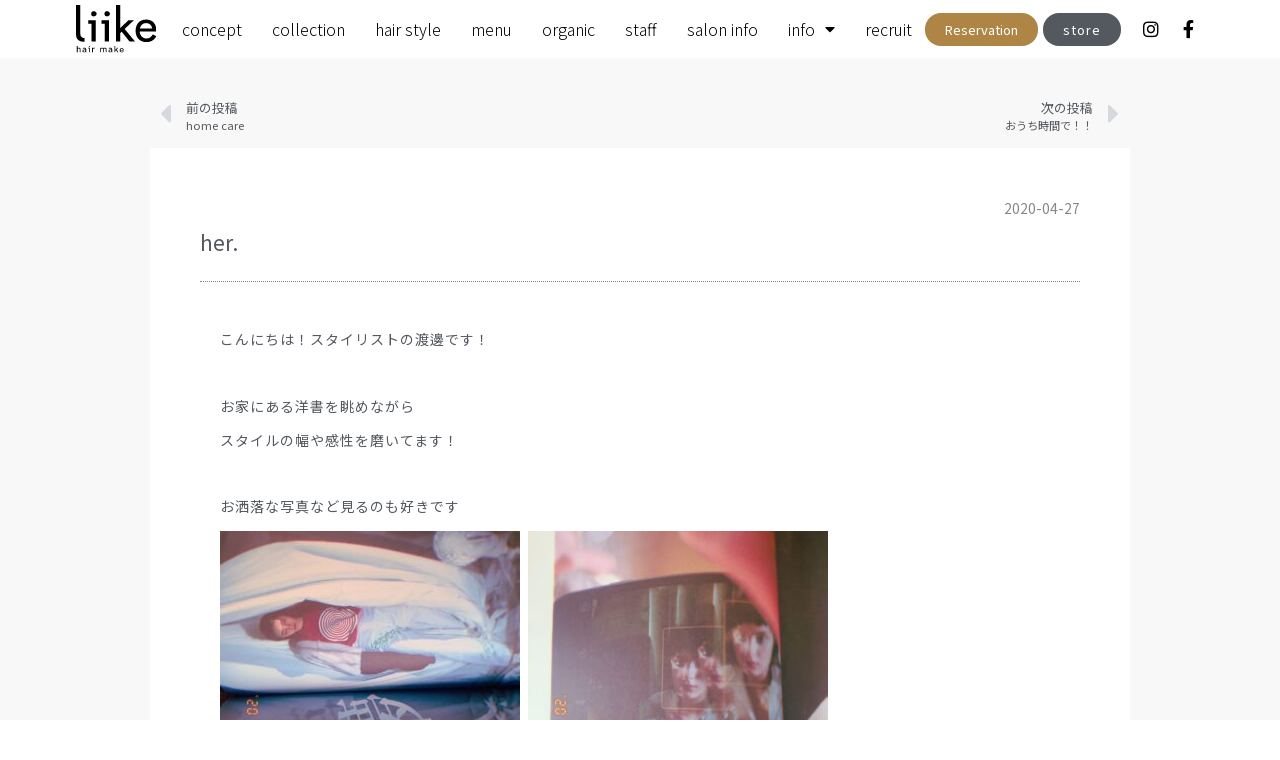

--- FILE ---
content_type: text/html; charset=UTF-8
request_url: https://liike.jp/staffblog/1993/
body_size: 15561
content:
<!doctype html>
<html lang="ja">
<head>
	<meta charset="UTF-8">
		<meta name="viewport" content="width=device-width, initial-scale=1">
	<link rel="profile" href="http://gmpg.org/xfn/11">
	<meta name='robots' content='index, follow, max-image-preview:large, max-snippet:-1, max-video-preview:-1' />

	<!-- This site is optimized with the Yoast SEO plugin v20.9 - https://yoast.com/wordpress/plugins/seo/ -->
	<title>her. - Liike（リーケ）</title>
	<link rel="canonical" href="https://liike.jp/staffblog/1993/" />
	<meta property="og:locale" content="ja_JP" />
	<meta property="og:type" content="article" />
	<meta property="og:title" content="her. - Liike（リーケ）" />
	<meta property="og:description" content="こんにちは！スタイリストの渡邊です！ &nbsp; お家にある洋書を眺めながら スタイルの幅や感性を磨いてます！ &nbsp; お洒落な写真など見るのも好きです   色んなものを見て磨いて高めて、 自分のものにしていけた [&hellip;]" />
	<meta property="og:url" content="https://liike.jp/staffblog/1993/" />
	<meta property="og:site_name" content="Liike（リーケ）" />
	<meta property="article:publisher" content="https://www.facebook.com/Liiketokyo" />
	<meta property="article:published_time" content="2020-04-27T03:24:55+00:00" />
	<meta property="article:modified_time" content="2021-02-09T09:50:16+00:00" />
	<meta property="og:image" content="https://liike.jp/wp-content/uploads/2021/02/72D7231F-FA7D-4343-8F1A-615D6386D8BB-1024x1024-1.jpg" />
	<meta property="og:image:width" content="1024" />
	<meta property="og:image:height" content="1024" />
	<meta property="og:image:type" content="image/jpeg" />
	<meta name="author" content="admin" />
	<meta name="twitter:card" content="summary_large_image" />
	<meta name="twitter:label1" content="執筆者" />
	<meta name="twitter:data1" content="admin" />
	<meta name="twitter:label2" content="推定読み取り時間" />
	<meta name="twitter:data2" content="1分" />
	<script type="application/ld+json" class="yoast-schema-graph">{"@context":"https://schema.org","@graph":[{"@type":"Article","@id":"https://liike.jp/staffblog/1993/#article","isPartOf":{"@id":"https://liike.jp/staffblog/1993/"},"author":{"name":"admin","@id":"https://liike.jp/#/schema/person/e4d55d22dcf0df4344e977b5e0c117df"},"headline":"her.","datePublished":"2020-04-27T03:24:55+00:00","dateModified":"2021-02-09T09:50:16+00:00","mainEntityOfPage":{"@id":"https://liike.jp/staffblog/1993/"},"wordCount":3,"commentCount":0,"publisher":{"@id":"https://liike.jp/#organization"},"image":{"@id":"https://liike.jp/staffblog/1993/#primaryimage"},"thumbnailUrl":"https://liike.jp/wp-content/uploads/2021/02/72D7231F-FA7D-4343-8F1A-615D6386D8BB-1024x1024-1.jpg","articleSection":["スタッフブログ"],"inLanguage":"ja","potentialAction":[{"@type":"CommentAction","name":"Comment","target":["https://liike.jp/staffblog/1993/#respond"]}]},{"@type":"WebPage","@id":"https://liike.jp/staffblog/1993/","url":"https://liike.jp/staffblog/1993/","name":"her. - Liike（リーケ）","isPartOf":{"@id":"https://liike.jp/#website"},"primaryImageOfPage":{"@id":"https://liike.jp/staffblog/1993/#primaryimage"},"image":{"@id":"https://liike.jp/staffblog/1993/#primaryimage"},"thumbnailUrl":"https://liike.jp/wp-content/uploads/2021/02/72D7231F-FA7D-4343-8F1A-615D6386D8BB-1024x1024-1.jpg","datePublished":"2020-04-27T03:24:55+00:00","dateModified":"2021-02-09T09:50:16+00:00","breadcrumb":{"@id":"https://liike.jp/staffblog/1993/#breadcrumb"},"inLanguage":"ja","potentialAction":[{"@type":"ReadAction","target":["https://liike.jp/staffblog/1993/"]}]},{"@type":"ImageObject","inLanguage":"ja","@id":"https://liike.jp/staffblog/1993/#primaryimage","url":"https://liike.jp/wp-content/uploads/2021/02/72D7231F-FA7D-4343-8F1A-615D6386D8BB-1024x1024-1.jpg","contentUrl":"https://liike.jp/wp-content/uploads/2021/02/72D7231F-FA7D-4343-8F1A-615D6386D8BB-1024x1024-1.jpg","width":1024,"height":1024},{"@type":"BreadcrumbList","@id":"https://liike.jp/staffblog/1993/#breadcrumb","itemListElement":[{"@type":"ListItem","position":1,"name":"top","item":"https://liike.jp/"},{"@type":"ListItem","position":2,"name":"her."}]},{"@type":"WebSite","@id":"https://liike.jp/#website","url":"https://liike.jp/","name":"liike","description":"代官山駅近くの美容室","publisher":{"@id":"https://liike.jp/#organization"},"potentialAction":[{"@type":"SearchAction","target":{"@type":"EntryPoint","urlTemplate":"https://liike.jp/?s={search_term_string}"},"query-input":"required name=search_term_string"}],"inLanguage":"ja"},{"@type":"Organization","@id":"https://liike.jp/#organization","name":"リーケ","url":"https://liike.jp/","logo":{"@type":"ImageObject","inLanguage":"ja","@id":"https://liike.jp/#/schema/logo/image/","url":"https://liike.jp/wp-content/uploads/2021/01/logo-square.svg","contentUrl":"https://liike.jp/wp-content/uploads/2021/01/logo-square.svg","width":1,"height":1,"caption":"リーケ"},"image":{"@id":"https://liike.jp/#/schema/logo/image/"},"sameAs":["https://www.facebook.com/Liiketokyo","https://www.instagram.com/liiketokyo/"]},{"@type":"Person","@id":"https://liike.jp/#/schema/person/e4d55d22dcf0df4344e977b5e0c117df","name":"admin","image":{"@type":"ImageObject","inLanguage":"ja","@id":"https://liike.jp/#/schema/person/image/","url":"https://secure.gravatar.com/avatar/7f1396f337a525ebbd58800ad348f61a?s=96&d=mm&r=g","contentUrl":"https://secure.gravatar.com/avatar/7f1396f337a525ebbd58800ad348f61a?s=96&d=mm&r=g","caption":"admin"}}]}</script>
	<!-- / Yoast SEO plugin. -->


<link rel='dns-prefetch' href='//use.fontawesome.com' />
<link rel="alternate" type="application/rss+xml" title="Liike（リーケ） &raquo; フィード" href="https://liike.jp/feed/" />
<link rel="alternate" type="application/rss+xml" title="Liike（リーケ） &raquo; コメントフィード" href="https://liike.jp/comments/feed/" />
<link rel="alternate" type="application/rss+xml" title="Liike（リーケ） &raquo; her. のコメントのフィード" href="https://liike.jp/staffblog/1993/feed/" />
<script>
window._wpemojiSettings = {"baseUrl":"https:\/\/s.w.org\/images\/core\/emoji\/15.0.3\/72x72\/","ext":".png","svgUrl":"https:\/\/s.w.org\/images\/core\/emoji\/15.0.3\/svg\/","svgExt":".svg","source":{"concatemoji":"https:\/\/liike.jp\/wp-includes\/js\/wp-emoji-release.min.js?ver=6.6.4"}};
/*! This file is auto-generated */
!function(i,n){var o,s,e;function c(e){try{var t={supportTests:e,timestamp:(new Date).valueOf()};sessionStorage.setItem(o,JSON.stringify(t))}catch(e){}}function p(e,t,n){e.clearRect(0,0,e.canvas.width,e.canvas.height),e.fillText(t,0,0);var t=new Uint32Array(e.getImageData(0,0,e.canvas.width,e.canvas.height).data),r=(e.clearRect(0,0,e.canvas.width,e.canvas.height),e.fillText(n,0,0),new Uint32Array(e.getImageData(0,0,e.canvas.width,e.canvas.height).data));return t.every(function(e,t){return e===r[t]})}function u(e,t,n){switch(t){case"flag":return n(e,"\ud83c\udff3\ufe0f\u200d\u26a7\ufe0f","\ud83c\udff3\ufe0f\u200b\u26a7\ufe0f")?!1:!n(e,"\ud83c\uddfa\ud83c\uddf3","\ud83c\uddfa\u200b\ud83c\uddf3")&&!n(e,"\ud83c\udff4\udb40\udc67\udb40\udc62\udb40\udc65\udb40\udc6e\udb40\udc67\udb40\udc7f","\ud83c\udff4\u200b\udb40\udc67\u200b\udb40\udc62\u200b\udb40\udc65\u200b\udb40\udc6e\u200b\udb40\udc67\u200b\udb40\udc7f");case"emoji":return!n(e,"\ud83d\udc26\u200d\u2b1b","\ud83d\udc26\u200b\u2b1b")}return!1}function f(e,t,n){var r="undefined"!=typeof WorkerGlobalScope&&self instanceof WorkerGlobalScope?new OffscreenCanvas(300,150):i.createElement("canvas"),a=r.getContext("2d",{willReadFrequently:!0}),o=(a.textBaseline="top",a.font="600 32px Arial",{});return e.forEach(function(e){o[e]=t(a,e,n)}),o}function t(e){var t=i.createElement("script");t.src=e,t.defer=!0,i.head.appendChild(t)}"undefined"!=typeof Promise&&(o="wpEmojiSettingsSupports",s=["flag","emoji"],n.supports={everything:!0,everythingExceptFlag:!0},e=new Promise(function(e){i.addEventListener("DOMContentLoaded",e,{once:!0})}),new Promise(function(t){var n=function(){try{var e=JSON.parse(sessionStorage.getItem(o));if("object"==typeof e&&"number"==typeof e.timestamp&&(new Date).valueOf()<e.timestamp+604800&&"object"==typeof e.supportTests)return e.supportTests}catch(e){}return null}();if(!n){if("undefined"!=typeof Worker&&"undefined"!=typeof OffscreenCanvas&&"undefined"!=typeof URL&&URL.createObjectURL&&"undefined"!=typeof Blob)try{var e="postMessage("+f.toString()+"("+[JSON.stringify(s),u.toString(),p.toString()].join(",")+"));",r=new Blob([e],{type:"text/javascript"}),a=new Worker(URL.createObjectURL(r),{name:"wpTestEmojiSupports"});return void(a.onmessage=function(e){c(n=e.data),a.terminate(),t(n)})}catch(e){}c(n=f(s,u,p))}t(n)}).then(function(e){for(var t in e)n.supports[t]=e[t],n.supports.everything=n.supports.everything&&n.supports[t],"flag"!==t&&(n.supports.everythingExceptFlag=n.supports.everythingExceptFlag&&n.supports[t]);n.supports.everythingExceptFlag=n.supports.everythingExceptFlag&&!n.supports.flag,n.DOMReady=!1,n.readyCallback=function(){n.DOMReady=!0}}).then(function(){return e}).then(function(){var e;n.supports.everything||(n.readyCallback(),(e=n.source||{}).concatemoji?t(e.concatemoji):e.wpemoji&&e.twemoji&&(t(e.twemoji),t(e.wpemoji)))}))}((window,document),window._wpemojiSettings);
</script>
<link rel='stylesheet' id='sbi_styles-css' href='https://liike.jp/wp-content/plugins/instagram-feed/css/sbi-styles.min.css?ver=6.1.5' media='all' />
<style id='wp-emoji-styles-inline-css'>

	img.wp-smiley, img.emoji {
		display: inline !important;
		border: none !important;
		box-shadow: none !important;
		height: 1em !important;
		width: 1em !important;
		margin: 0 0.07em !important;
		vertical-align: -0.1em !important;
		background: none !important;
		padding: 0 !important;
	}
</style>
<link rel='stylesheet' id='wp-block-library-css' href='https://liike.jp/wp-includes/css/dist/block-library/style.min.css?ver=6.6.4' media='all' />
<style id='classic-theme-styles-inline-css'>
/*! This file is auto-generated */
.wp-block-button__link{color:#fff;background-color:#32373c;border-radius:9999px;box-shadow:none;text-decoration:none;padding:calc(.667em + 2px) calc(1.333em + 2px);font-size:1.125em}.wp-block-file__button{background:#32373c;color:#fff;text-decoration:none}
</style>
<style id='global-styles-inline-css'>
:root{--wp--preset--aspect-ratio--square: 1;--wp--preset--aspect-ratio--4-3: 4/3;--wp--preset--aspect-ratio--3-4: 3/4;--wp--preset--aspect-ratio--3-2: 3/2;--wp--preset--aspect-ratio--2-3: 2/3;--wp--preset--aspect-ratio--16-9: 16/9;--wp--preset--aspect-ratio--9-16: 9/16;--wp--preset--color--black: #000000;--wp--preset--color--cyan-bluish-gray: #abb8c3;--wp--preset--color--white: #ffffff;--wp--preset--color--pale-pink: #f78da7;--wp--preset--color--vivid-red: #cf2e2e;--wp--preset--color--luminous-vivid-orange: #ff6900;--wp--preset--color--luminous-vivid-amber: #fcb900;--wp--preset--color--light-green-cyan: #7bdcb5;--wp--preset--color--vivid-green-cyan: #00d084;--wp--preset--color--pale-cyan-blue: #8ed1fc;--wp--preset--color--vivid-cyan-blue: #0693e3;--wp--preset--color--vivid-purple: #9b51e0;--wp--preset--gradient--vivid-cyan-blue-to-vivid-purple: linear-gradient(135deg,rgba(6,147,227,1) 0%,rgb(155,81,224) 100%);--wp--preset--gradient--light-green-cyan-to-vivid-green-cyan: linear-gradient(135deg,rgb(122,220,180) 0%,rgb(0,208,130) 100%);--wp--preset--gradient--luminous-vivid-amber-to-luminous-vivid-orange: linear-gradient(135deg,rgba(252,185,0,1) 0%,rgba(255,105,0,1) 100%);--wp--preset--gradient--luminous-vivid-orange-to-vivid-red: linear-gradient(135deg,rgba(255,105,0,1) 0%,rgb(207,46,46) 100%);--wp--preset--gradient--very-light-gray-to-cyan-bluish-gray: linear-gradient(135deg,rgb(238,238,238) 0%,rgb(169,184,195) 100%);--wp--preset--gradient--cool-to-warm-spectrum: linear-gradient(135deg,rgb(74,234,220) 0%,rgb(151,120,209) 20%,rgb(207,42,186) 40%,rgb(238,44,130) 60%,rgb(251,105,98) 80%,rgb(254,248,76) 100%);--wp--preset--gradient--blush-light-purple: linear-gradient(135deg,rgb(255,206,236) 0%,rgb(152,150,240) 100%);--wp--preset--gradient--blush-bordeaux: linear-gradient(135deg,rgb(254,205,165) 0%,rgb(254,45,45) 50%,rgb(107,0,62) 100%);--wp--preset--gradient--luminous-dusk: linear-gradient(135deg,rgb(255,203,112) 0%,rgb(199,81,192) 50%,rgb(65,88,208) 100%);--wp--preset--gradient--pale-ocean: linear-gradient(135deg,rgb(255,245,203) 0%,rgb(182,227,212) 50%,rgb(51,167,181) 100%);--wp--preset--gradient--electric-grass: linear-gradient(135deg,rgb(202,248,128) 0%,rgb(113,206,126) 100%);--wp--preset--gradient--midnight: linear-gradient(135deg,rgb(2,3,129) 0%,rgb(40,116,252) 100%);--wp--preset--font-size--small: 13px;--wp--preset--font-size--medium: 20px;--wp--preset--font-size--large: 36px;--wp--preset--font-size--x-large: 42px;--wp--preset--spacing--20: 0.44rem;--wp--preset--spacing--30: 0.67rem;--wp--preset--spacing--40: 1rem;--wp--preset--spacing--50: 1.5rem;--wp--preset--spacing--60: 2.25rem;--wp--preset--spacing--70: 3.38rem;--wp--preset--spacing--80: 5.06rem;--wp--preset--shadow--natural: 6px 6px 9px rgba(0, 0, 0, 0.2);--wp--preset--shadow--deep: 12px 12px 50px rgba(0, 0, 0, 0.4);--wp--preset--shadow--sharp: 6px 6px 0px rgba(0, 0, 0, 0.2);--wp--preset--shadow--outlined: 6px 6px 0px -3px rgba(255, 255, 255, 1), 6px 6px rgba(0, 0, 0, 1);--wp--preset--shadow--crisp: 6px 6px 0px rgba(0, 0, 0, 1);}:where(.is-layout-flex){gap: 0.5em;}:where(.is-layout-grid){gap: 0.5em;}body .is-layout-flex{display: flex;}.is-layout-flex{flex-wrap: wrap;align-items: center;}.is-layout-flex > :is(*, div){margin: 0;}body .is-layout-grid{display: grid;}.is-layout-grid > :is(*, div){margin: 0;}:where(.wp-block-columns.is-layout-flex){gap: 2em;}:where(.wp-block-columns.is-layout-grid){gap: 2em;}:where(.wp-block-post-template.is-layout-flex){gap: 1.25em;}:where(.wp-block-post-template.is-layout-grid){gap: 1.25em;}.has-black-color{color: var(--wp--preset--color--black) !important;}.has-cyan-bluish-gray-color{color: var(--wp--preset--color--cyan-bluish-gray) !important;}.has-white-color{color: var(--wp--preset--color--white) !important;}.has-pale-pink-color{color: var(--wp--preset--color--pale-pink) !important;}.has-vivid-red-color{color: var(--wp--preset--color--vivid-red) !important;}.has-luminous-vivid-orange-color{color: var(--wp--preset--color--luminous-vivid-orange) !important;}.has-luminous-vivid-amber-color{color: var(--wp--preset--color--luminous-vivid-amber) !important;}.has-light-green-cyan-color{color: var(--wp--preset--color--light-green-cyan) !important;}.has-vivid-green-cyan-color{color: var(--wp--preset--color--vivid-green-cyan) !important;}.has-pale-cyan-blue-color{color: var(--wp--preset--color--pale-cyan-blue) !important;}.has-vivid-cyan-blue-color{color: var(--wp--preset--color--vivid-cyan-blue) !important;}.has-vivid-purple-color{color: var(--wp--preset--color--vivid-purple) !important;}.has-black-background-color{background-color: var(--wp--preset--color--black) !important;}.has-cyan-bluish-gray-background-color{background-color: var(--wp--preset--color--cyan-bluish-gray) !important;}.has-white-background-color{background-color: var(--wp--preset--color--white) !important;}.has-pale-pink-background-color{background-color: var(--wp--preset--color--pale-pink) !important;}.has-vivid-red-background-color{background-color: var(--wp--preset--color--vivid-red) !important;}.has-luminous-vivid-orange-background-color{background-color: var(--wp--preset--color--luminous-vivid-orange) !important;}.has-luminous-vivid-amber-background-color{background-color: var(--wp--preset--color--luminous-vivid-amber) !important;}.has-light-green-cyan-background-color{background-color: var(--wp--preset--color--light-green-cyan) !important;}.has-vivid-green-cyan-background-color{background-color: var(--wp--preset--color--vivid-green-cyan) !important;}.has-pale-cyan-blue-background-color{background-color: var(--wp--preset--color--pale-cyan-blue) !important;}.has-vivid-cyan-blue-background-color{background-color: var(--wp--preset--color--vivid-cyan-blue) !important;}.has-vivid-purple-background-color{background-color: var(--wp--preset--color--vivid-purple) !important;}.has-black-border-color{border-color: var(--wp--preset--color--black) !important;}.has-cyan-bluish-gray-border-color{border-color: var(--wp--preset--color--cyan-bluish-gray) !important;}.has-white-border-color{border-color: var(--wp--preset--color--white) !important;}.has-pale-pink-border-color{border-color: var(--wp--preset--color--pale-pink) !important;}.has-vivid-red-border-color{border-color: var(--wp--preset--color--vivid-red) !important;}.has-luminous-vivid-orange-border-color{border-color: var(--wp--preset--color--luminous-vivid-orange) !important;}.has-luminous-vivid-amber-border-color{border-color: var(--wp--preset--color--luminous-vivid-amber) !important;}.has-light-green-cyan-border-color{border-color: var(--wp--preset--color--light-green-cyan) !important;}.has-vivid-green-cyan-border-color{border-color: var(--wp--preset--color--vivid-green-cyan) !important;}.has-pale-cyan-blue-border-color{border-color: var(--wp--preset--color--pale-cyan-blue) !important;}.has-vivid-cyan-blue-border-color{border-color: var(--wp--preset--color--vivid-cyan-blue) !important;}.has-vivid-purple-border-color{border-color: var(--wp--preset--color--vivid-purple) !important;}.has-vivid-cyan-blue-to-vivid-purple-gradient-background{background: var(--wp--preset--gradient--vivid-cyan-blue-to-vivid-purple) !important;}.has-light-green-cyan-to-vivid-green-cyan-gradient-background{background: var(--wp--preset--gradient--light-green-cyan-to-vivid-green-cyan) !important;}.has-luminous-vivid-amber-to-luminous-vivid-orange-gradient-background{background: var(--wp--preset--gradient--luminous-vivid-amber-to-luminous-vivid-orange) !important;}.has-luminous-vivid-orange-to-vivid-red-gradient-background{background: var(--wp--preset--gradient--luminous-vivid-orange-to-vivid-red) !important;}.has-very-light-gray-to-cyan-bluish-gray-gradient-background{background: var(--wp--preset--gradient--very-light-gray-to-cyan-bluish-gray) !important;}.has-cool-to-warm-spectrum-gradient-background{background: var(--wp--preset--gradient--cool-to-warm-spectrum) !important;}.has-blush-light-purple-gradient-background{background: var(--wp--preset--gradient--blush-light-purple) !important;}.has-blush-bordeaux-gradient-background{background: var(--wp--preset--gradient--blush-bordeaux) !important;}.has-luminous-dusk-gradient-background{background: var(--wp--preset--gradient--luminous-dusk) !important;}.has-pale-ocean-gradient-background{background: var(--wp--preset--gradient--pale-ocean) !important;}.has-electric-grass-gradient-background{background: var(--wp--preset--gradient--electric-grass) !important;}.has-midnight-gradient-background{background: var(--wp--preset--gradient--midnight) !important;}.has-small-font-size{font-size: var(--wp--preset--font-size--small) !important;}.has-medium-font-size{font-size: var(--wp--preset--font-size--medium) !important;}.has-large-font-size{font-size: var(--wp--preset--font-size--large) !important;}.has-x-large-font-size{font-size: var(--wp--preset--font-size--x-large) !important;}
:where(.wp-block-post-template.is-layout-flex){gap: 1.25em;}:where(.wp-block-post-template.is-layout-grid){gap: 1.25em;}
:where(.wp-block-columns.is-layout-flex){gap: 2em;}:where(.wp-block-columns.is-layout-grid){gap: 2em;}
:root :where(.wp-block-pullquote){font-size: 1.5em;line-height: 1.6;}
</style>
<link rel='stylesheet' id='hello-elementor-css' href='https://liike.jp/wp-content/themes/hello-elementor/style.min.css?ver=2.7.1' media='all' />
<link rel='stylesheet' id='hello-elementor-theme-style-css' href='https://liike.jp/wp-content/themes/hello-elementor/theme.min.css?ver=2.7.1' media='all' />
<link rel='stylesheet' id='chld_thm_cfg_child-css' href='https://liike.jp/wp-content/themes/hello-elementor-child/style.css?ver=6.6.4' media='all' />
<link rel='stylesheet' id='elementor-icons-css' href='https://liike.jp/wp-content/plugins/elementor/assets/lib/eicons/css/elementor-icons.min.css?ver=5.20.0' media='all' />
<link rel='stylesheet' id='elementor-frontend-legacy-css' href='https://liike.jp/wp-content/plugins/elementor/assets/css/frontend-legacy.min.css?ver=3.14.0' media='all' />
<link rel='stylesheet' id='elementor-frontend-css' href='https://liike.jp/wp-content/plugins/elementor/assets/css/frontend.min.css?ver=3.14.0' media='all' />
<link rel='stylesheet' id='swiper-css' href='https://liike.jp/wp-content/plugins/elementor/assets/lib/swiper/css/swiper.min.css?ver=5.3.6' media='all' />
<link rel='stylesheet' id='elementor-post-5-css' href='https://liike.jp/wp-content/uploads/elementor/css/post-5.css?ver=1705286210' media='all' />
<link rel='stylesheet' id='elementor-pro-css' href='https://liike.jp/wp-content/plugins/elementor-pro/assets/css/frontend.min.css?ver=3.14.0' media='all' />
<link rel='stylesheet' id='elementor-global-css' href='https://liike.jp/wp-content/uploads/elementor/css/global.css?ver=1705286211' media='all' />
<link rel='stylesheet' id='elementor-post-73-css' href='https://liike.jp/wp-content/uploads/elementor/css/post-73.css?ver=1705286212' media='all' />
<link rel='stylesheet' id='elementor-post-280-css' href='https://liike.jp/wp-content/uploads/elementor/css/post-280.css?ver=1705286212' media='all' />
<link rel='stylesheet' id='elementor-post-273-css' href='https://liike.jp/wp-content/uploads/elementor/css/post-273.css?ver=1705292287' media='all' />
<link rel='stylesheet' id='font-awesome-official-css' href='https://use.fontawesome.com/releases/v5.15.1/css/all.css' media='all' integrity="sha384-vp86vTRFVJgpjF9jiIGPEEqYqlDwgyBgEF109VFjmqGmIY/Y4HV4d3Gp2irVfcrp" crossorigin="anonymous" />
<link rel='stylesheet' id='eael-general-css' href='https://liike.jp/wp-content/plugins/essential-addons-for-elementor-lite/assets/front-end/css/view/general.min.css?ver=5.8.0' media='all' />
<link rel='stylesheet' id='font-awesome-official-v4shim-css' href='https://use.fontawesome.com/releases/v5.15.1/css/v4-shims.css' media='all' integrity="sha384-WCuYjm/u5NsK4s/NfnJeHuMj6zzN2HFyjhBu/SnZJj7eZ6+ds4zqIM3wYgL59Clf" crossorigin="anonymous" />
<style id='font-awesome-official-v4shim-inline-css'>
@font-face {
font-family: "FontAwesome";
font-display: block;
src: url("https://use.fontawesome.com/releases/v5.15.1/webfonts/fa-brands-400.eot"),
		url("https://use.fontawesome.com/releases/v5.15.1/webfonts/fa-brands-400.eot?#iefix") format("embedded-opentype"),
		url("https://use.fontawesome.com/releases/v5.15.1/webfonts/fa-brands-400.woff2") format("woff2"),
		url("https://use.fontawesome.com/releases/v5.15.1/webfonts/fa-brands-400.woff") format("woff"),
		url("https://use.fontawesome.com/releases/v5.15.1/webfonts/fa-brands-400.ttf") format("truetype"),
		url("https://use.fontawesome.com/releases/v5.15.1/webfonts/fa-brands-400.svg#fontawesome") format("svg");
}

@font-face {
font-family: "FontAwesome";
font-display: block;
src: url("https://use.fontawesome.com/releases/v5.15.1/webfonts/fa-solid-900.eot"),
		url("https://use.fontawesome.com/releases/v5.15.1/webfonts/fa-solid-900.eot?#iefix") format("embedded-opentype"),
		url("https://use.fontawesome.com/releases/v5.15.1/webfonts/fa-solid-900.woff2") format("woff2"),
		url("https://use.fontawesome.com/releases/v5.15.1/webfonts/fa-solid-900.woff") format("woff"),
		url("https://use.fontawesome.com/releases/v5.15.1/webfonts/fa-solid-900.ttf") format("truetype"),
		url("https://use.fontawesome.com/releases/v5.15.1/webfonts/fa-solid-900.svg#fontawesome") format("svg");
}

@font-face {
font-family: "FontAwesome";
font-display: block;
src: url("https://use.fontawesome.com/releases/v5.15.1/webfonts/fa-regular-400.eot"),
		url("https://use.fontawesome.com/releases/v5.15.1/webfonts/fa-regular-400.eot?#iefix") format("embedded-opentype"),
		url("https://use.fontawesome.com/releases/v5.15.1/webfonts/fa-regular-400.woff2") format("woff2"),
		url("https://use.fontawesome.com/releases/v5.15.1/webfonts/fa-regular-400.woff") format("woff"),
		url("https://use.fontawesome.com/releases/v5.15.1/webfonts/fa-regular-400.ttf") format("truetype"),
		url("https://use.fontawesome.com/releases/v5.15.1/webfonts/fa-regular-400.svg#fontawesome") format("svg");
unicode-range: U+F004-F005,U+F007,U+F017,U+F022,U+F024,U+F02E,U+F03E,U+F044,U+F057-F059,U+F06E,U+F070,U+F075,U+F07B-F07C,U+F080,U+F086,U+F089,U+F094,U+F09D,U+F0A0,U+F0A4-F0A7,U+F0C5,U+F0C7-F0C8,U+F0E0,U+F0EB,U+F0F3,U+F0F8,U+F0FE,U+F111,U+F118-F11A,U+F11C,U+F133,U+F144,U+F146,U+F14A,U+F14D-F14E,U+F150-F152,U+F15B-F15C,U+F164-F165,U+F185-F186,U+F191-F192,U+F1AD,U+F1C1-F1C9,U+F1CD,U+F1D8,U+F1E3,U+F1EA,U+F1F6,U+F1F9,U+F20A,U+F247-F249,U+F24D,U+F254-F25B,U+F25D,U+F267,U+F271-F274,U+F279,U+F28B,U+F28D,U+F2B5-F2B6,U+F2B9,U+F2BB,U+F2BD,U+F2C1-F2C2,U+F2D0,U+F2D2,U+F2DC,U+F2ED,U+F328,U+F358-F35B,U+F3A5,U+F3D1,U+F410,U+F4AD;
}
</style>
<link rel='stylesheet' id='google-fonts-1-css' href='https://fonts.googleapis.com/css?family=Noto+Sans+JP%3A100%2C100italic%2C200%2C200italic%2C300%2C300italic%2C400%2C400italic%2C500%2C500italic%2C600%2C600italic%2C700%2C700italic%2C800%2C800italic%2C900%2C900italic&#038;display=auto&#038;ver=6.6.4' media='all' />
<link rel='stylesheet' id='elementor-icons-shared-0-css' href='https://liike.jp/wp-content/plugins/elementor/assets/lib/font-awesome/css/fontawesome.min.css?ver=5.15.3' media='all' />
<link rel='stylesheet' id='elementor-icons-fa-solid-css' href='https://liike.jp/wp-content/plugins/elementor/assets/lib/font-awesome/css/solid.min.css?ver=5.15.3' media='all' />
<link rel='stylesheet' id='elementor-icons-fa-brands-css' href='https://liike.jp/wp-content/plugins/elementor/assets/lib/font-awesome/css/brands.min.css?ver=5.15.3' media='all' />
<link rel="preconnect" href="https://fonts.gstatic.com/" crossorigin><script src="https://liike.jp/wp-includes/js/jquery/jquery.min.js?ver=3.7.1" id="jquery-core-js"></script>
<script src="https://liike.jp/wp-includes/js/jquery/jquery-migrate.min.js?ver=3.4.1" id="jquery-migrate-js"></script>
<link rel="https://api.w.org/" href="https://liike.jp/wp-json/" /><link rel="alternate" title="JSON" type="application/json" href="https://liike.jp/wp-json/wp/v2/posts/1993" /><link rel="EditURI" type="application/rsd+xml" title="RSD" href="https://liike.jp/xmlrpc.php?rsd" />
<meta name="generator" content="WordPress 6.6.4" />
<link rel='shortlink' href='https://liike.jp/?p=1993' />
<link rel="alternate" title="oEmbed (JSON)" type="application/json+oembed" href="https://liike.jp/wp-json/oembed/1.0/embed?url=https%3A%2F%2Fliike.jp%2Fstaffblog%2F1993%2F" />
<link rel="alternate" title="oEmbed (XML)" type="text/xml+oembed" href="https://liike.jp/wp-json/oembed/1.0/embed?url=https%3A%2F%2Fliike.jp%2Fstaffblog%2F1993%2F&#038;format=xml" />
<meta name="generator" content="Elementor 3.14.0; features: a11y_improvements, additional_custom_breakpoints; settings: css_print_method-external, google_font-enabled, font_display-auto">
<!-- Google Tag Manager -->
<script>(function(w,d,s,l,i){w[l]=w[l]||[];w[l].push({'gtm.start':
new Date().getTime(),event:'gtm.js'});var f=d.getElementsByTagName(s)[0],
j=d.createElement(s),dl=l!='dataLayer'?'&l='+l:'';j.async=true;j.src=
'https://www.googletagmanager.com/gtm.js?id='+i+dl;f.parentNode.insertBefore(j,f);
})(window,document,'script','dataLayer','GTM-MD59XLK');</script>
<!-- End Google Tag Manager -->
<!-- Google Tag Manager (noscript) -->
<noscript><iframe src="https://www.googletagmanager.com/ns.html?id=GTM-MD59XLK"
height="0" width="0" style="display:none;visibility:hidden"></iframe></noscript>
<!-- End Google Tag Manager (noscript) -->
<link rel="icon" href="https://liike.jp/wp-content/uploads/2021/02/cropped-liike-32x32.png" sizes="32x32" />
<link rel="icon" href="https://liike.jp/wp-content/uploads/2021/02/cropped-liike-192x192.png" sizes="192x192" />
<link rel="apple-touch-icon" href="https://liike.jp/wp-content/uploads/2021/02/cropped-liike-180x180.png" />
<meta name="msapplication-TileImage" content="https://liike.jp/wp-content/uploads/2021/02/cropped-liike-270x270.png" />
</head>
<body class="post-template-default single single-post postid-1993 single-format-standard wp-custom-logo elementor-default elementor-kit-5 elementor-page-273">
		<div data-elementor-type="header" data-elementor-id="73" class="elementor elementor-73 elementor-location-header" data-elementor-post-type="elementor_library">
					<div class="elementor-section-wrap">
								<section data-particle_enable="false" data-particle-mobile-disabled="false" class="elementor-section elementor-top-section elementor-element elementor-element-ad77547 elementor-section-stretched elementor-hidden-desktop elementor-section-boxed elementor-section-height-default elementor-section-height-default" data-id="ad77547" data-element_type="section" data-settings="{&quot;background_background&quot;:&quot;classic&quot;,&quot;sticky&quot;:&quot;top&quot;,&quot;stretch_section&quot;:&quot;section-stretched&quot;,&quot;sticky_on&quot;:[&quot;desktop&quot;,&quot;tablet&quot;,&quot;mobile&quot;],&quot;sticky_offset&quot;:0,&quot;sticky_effects_offset&quot;:0}">
						<div class="elementor-container elementor-column-gap-no">
							<div class="elementor-row">
					<div class="elementor-column elementor-col-50 elementor-top-column elementor-element elementor-element-edb9793" data-id="edb9793" data-element_type="column">
			<div class="elementor-column-wrap elementor-element-populated">
							<div class="elementor-widget-wrap">
						<div class="elementor-element elementor-element-3e12ecf elementor-widget elementor-widget-theme-site-logo elementor-widget-image" data-id="3e12ecf" data-element_type="widget" data-widget_type="theme-site-logo.default">
				<div class="elementor-widget-container">
								<div class="elementor-image">
								<a href="https://liike.jp">
			<img src="https://liike.jp/wp-content/uploads/2021/01/logo.svg" class="attachment-full size-full wp-image-1452" alt="" />				</a>
										</div>
						</div>
				</div>
						</div>
					</div>
		</div>
				<div class="elementor-column elementor-col-50 elementor-top-column elementor-element elementor-element-289477f" data-id="289477f" data-element_type="column">
			<div class="elementor-column-wrap elementor-element-populated">
							<div class="elementor-widget-wrap">
						<section data-particle_enable="false" data-particle-mobile-disabled="false" class="elementor-section elementor-inner-section elementor-element elementor-element-e2a7998 elementor-section-boxed elementor-section-height-default elementor-section-height-default" data-id="e2a7998" data-element_type="section">
						<div class="elementor-container elementor-column-gap-default">
							<div class="elementor-row">
					<div class="elementor-column elementor-col-33 elementor-inner-column elementor-element elementor-element-de64efc" data-id="de64efc" data-element_type="column">
			<div class="elementor-column-wrap elementor-element-populated">
							<div class="elementor-widget-wrap">
						<div class="elementor-element elementor-element-33e73d0 elementor-view-default elementor-widget elementor-widget-icon" data-id="33e73d0" data-element_type="widget" data-widget_type="icon.default">
				<div class="elementor-widget-container">
					<div class="elementor-icon-wrapper">
			<a class="elementor-icon" href="tel:03-3477-1218">
			<i aria-hidden="true" class="fas fa-phone-alt"></i>			</a>
		</div>
				</div>
				</div>
						</div>
					</div>
		</div>
				<div class="elementor-column elementor-col-33 elementor-inner-column elementor-element elementor-element-fb97778" data-id="fb97778" data-element_type="column">
			<div class="elementor-column-wrap elementor-element-populated">
							<div class="elementor-widget-wrap">
						<div class="elementor-element elementor-element-06a83e8 elementor-mobile-align-justify elementor-tablet-align-justify elementor-widget elementor-widget-button" data-id="06a83e8" data-element_type="widget" data-widget_type="button.default">
				<div class="elementor-widget-container">
					<div class="elementor-button-wrapper">
			<a class="elementor-button elementor-button-link elementor-size-sm" href="https://cs.appnt.me/facebook/page_tab/189?stand_alone=1" target="_blank">
						<span class="elementor-button-content-wrapper">
						<span class="elementor-button-text">Reserve</span>
		</span>
					</a>
		</div>
				</div>
				</div>
						</div>
					</div>
		</div>
				<div class="elementor-column elementor-col-33 elementor-inner-column elementor-element elementor-element-1c6a445" data-id="1c6a445" data-element_type="column" data-settings="{&quot;background_background&quot;:&quot;classic&quot;}">
			<div class="elementor-column-wrap elementor-element-populated">
							<div class="elementor-widget-wrap">
						<div class="elementor-element elementor-element-1ef2e41 elementor-nav-menu__align-right elementor-nav-menu--stretch elementor-nav-menu__text-align-center elementor-nav-menu--dropdown-tablet elementor-nav-menu--toggle elementor-nav-menu--burger elementor-widget elementor-widget-nav-menu" data-id="1ef2e41" data-element_type="widget" data-settings="{&quot;full_width&quot;:&quot;stretch&quot;,&quot;layout&quot;:&quot;horizontal&quot;,&quot;submenu_icon&quot;:{&quot;value&quot;:&quot;&lt;i class=\&quot;fas fa-caret-down\&quot;&gt;&lt;\/i&gt;&quot;,&quot;library&quot;:&quot;fa-solid&quot;},&quot;toggle&quot;:&quot;burger&quot;}" data-widget_type="nav-menu.default">
				<div class="elementor-widget-container">
						<nav class="elementor-nav-menu--main elementor-nav-menu__container elementor-nav-menu--layout-horizontal e--pointer-underline e--animation-fade">
				<ul id="menu-1-1ef2e41" class="elementor-nav-menu"><li class="menu-item menu-item-type-post_type menu-item-object-page menu-item-5252"><a href="https://liike.jp/concept/" class="elementor-item">concept</a></li>
<li class="menu-item menu-item-type-post_type menu-item-object-page menu-item-5253"><a href="https://liike.jp/collection/" class="elementor-item">collection</a></li>
<li class="menu-item menu-item-type-post_type menu-item-object-page menu-item-5254"><a href="https://liike.jp/hair-style/" class="elementor-item">hair style</a></li>
<li class="menu-item menu-item-type-post_type menu-item-object-page menu-item-5255"><a href="https://liike.jp/menu/" class="elementor-item">menu</a></li>
<li class="menu-item menu-item-type-post_type menu-item-object-page menu-item-6015"><a href="https://liike.jp/henna-organic/" class="elementor-item">organic</a></li>
<li class="menu-item menu-item-type-post_type menu-item-object-page menu-item-5256"><a href="https://liike.jp/staff/" class="elementor-item">staff</a></li>
<li class="menu-item menu-item-type-post_type menu-item-object-page menu-item-5257"><a href="https://liike.jp/salon-info/" class="elementor-item">salon info</a></li>
<li class="menu-item menu-item-type-custom menu-item-object-custom menu-item-has-children menu-item-6016"><a class="elementor-item">info</a>
<ul class="sub-menu elementor-nav-menu--dropdown">
	<li class="menu-item menu-item-type-custom menu-item-object-custom menu-item-5258"><a href="/news/" class="elementor-sub-item">news</a></li>
	<li class="menu-item menu-item-type-custom menu-item-object-custom menu-item-5259"><a href="/category/staffblog/" class="elementor-sub-item">staff blog</a></li>
</ul>
</li>
<li class="menu-item menu-item-type-post_type menu-item-object-page menu-item-5260"><a href="https://liike.jp/recruit/" class="elementor-item">recruit</a></li>
<li class="menu-item menu-item-type-custom menu-item-object-custom menu-item-5261"><a href="https://liiketokyo.thebase.in/" class="elementor-item">store</a></li>
</ul>			</nav>
					<div class="elementor-menu-toggle" role="button" tabindex="0" aria-label="Menu Toggle" aria-expanded="false">
			<i aria-hidden="true" role="presentation" class="elementor-menu-toggle__icon--open eicon-menu-bar"></i><i aria-hidden="true" role="presentation" class="elementor-menu-toggle__icon--close eicon-close"></i>			<span class="elementor-screen-only">メニュー</span>
		</div>
					<nav class="elementor-nav-menu--dropdown elementor-nav-menu__container" aria-hidden="true">
				<ul id="menu-2-1ef2e41" class="elementor-nav-menu"><li class="menu-item menu-item-type-post_type menu-item-object-page menu-item-5252"><a href="https://liike.jp/concept/" class="elementor-item" tabindex="-1">concept</a></li>
<li class="menu-item menu-item-type-post_type menu-item-object-page menu-item-5253"><a href="https://liike.jp/collection/" class="elementor-item" tabindex="-1">collection</a></li>
<li class="menu-item menu-item-type-post_type menu-item-object-page menu-item-5254"><a href="https://liike.jp/hair-style/" class="elementor-item" tabindex="-1">hair style</a></li>
<li class="menu-item menu-item-type-post_type menu-item-object-page menu-item-5255"><a href="https://liike.jp/menu/" class="elementor-item" tabindex="-1">menu</a></li>
<li class="menu-item menu-item-type-post_type menu-item-object-page menu-item-6015"><a href="https://liike.jp/henna-organic/" class="elementor-item" tabindex="-1">organic</a></li>
<li class="menu-item menu-item-type-post_type menu-item-object-page menu-item-5256"><a href="https://liike.jp/staff/" class="elementor-item" tabindex="-1">staff</a></li>
<li class="menu-item menu-item-type-post_type menu-item-object-page menu-item-5257"><a href="https://liike.jp/salon-info/" class="elementor-item" tabindex="-1">salon info</a></li>
<li class="menu-item menu-item-type-custom menu-item-object-custom menu-item-has-children menu-item-6016"><a class="elementor-item" tabindex="-1">info</a>
<ul class="sub-menu elementor-nav-menu--dropdown">
	<li class="menu-item menu-item-type-custom menu-item-object-custom menu-item-5258"><a href="/news/" class="elementor-sub-item" tabindex="-1">news</a></li>
	<li class="menu-item menu-item-type-custom menu-item-object-custom menu-item-5259"><a href="/category/staffblog/" class="elementor-sub-item" tabindex="-1">staff blog</a></li>
</ul>
</li>
<li class="menu-item menu-item-type-post_type menu-item-object-page menu-item-5260"><a href="https://liike.jp/recruit/" class="elementor-item" tabindex="-1">recruit</a></li>
<li class="menu-item menu-item-type-custom menu-item-object-custom menu-item-5261"><a href="https://liiketokyo.thebase.in/" class="elementor-item" tabindex="-1">store</a></li>
</ul>			</nav>
				</div>
				</div>
						</div>
					</div>
		</div>
								</div>
					</div>
		</section>
						</div>
					</div>
		</div>
								</div>
					</div>
		</section>
				<section data-particle_enable="false" data-particle-mobile-disabled="false" class="elementor-section elementor-top-section elementor-element elementor-element-23fe695b elementor-section-stretched elementor-hidden-tablet elementor-hidden-phone elementor-section-boxed elementor-section-height-default elementor-section-height-default" data-id="23fe695b" data-element_type="section" data-settings="{&quot;background_background&quot;:&quot;classic&quot;,&quot;sticky&quot;:&quot;top&quot;,&quot;stretch_section&quot;:&quot;section-stretched&quot;,&quot;sticky_on&quot;:[&quot;desktop&quot;,&quot;tablet&quot;,&quot;mobile&quot;],&quot;sticky_offset&quot;:0,&quot;sticky_effects_offset&quot;:0}">
						<div class="elementor-container elementor-column-gap-no">
							<div class="elementor-row">
					<div class="elementor-column elementor-col-20 elementor-top-column elementor-element elementor-element-1aaad817" data-id="1aaad817" data-element_type="column">
			<div class="elementor-column-wrap elementor-element-populated">
							<div class="elementor-widget-wrap">
						<div class="elementor-element elementor-element-9c91bc0 elementor-widget elementor-widget-theme-site-logo elementor-widget-image" data-id="9c91bc0" data-element_type="widget" data-widget_type="theme-site-logo.default">
				<div class="elementor-widget-container">
								<div class="elementor-image">
								<a href="https://liike.jp">
			<img src="https://liike.jp/wp-content/uploads/2021/01/logo.svg" class="attachment-full size-full wp-image-1452" alt="" />				</a>
										</div>
						</div>
				</div>
						</div>
					</div>
		</div>
				<div class="elementor-column elementor-col-20 elementor-top-column elementor-element elementor-element-21bb27c5" data-id="21bb27c5" data-element_type="column">
			<div class="elementor-column-wrap elementor-element-populated">
							<div class="elementor-widget-wrap">
						<div class="elementor-element elementor-element-511404a8 elementor-nav-menu__align-right elementor-nav-menu--stretch elementor-nav-menu__text-align-center elementor-nav-menu--dropdown-tablet elementor-nav-menu--toggle elementor-nav-menu--burger elementor-widget elementor-widget-nav-menu" data-id="511404a8" data-element_type="widget" data-settings="{&quot;full_width&quot;:&quot;stretch&quot;,&quot;layout&quot;:&quot;horizontal&quot;,&quot;submenu_icon&quot;:{&quot;value&quot;:&quot;&lt;i class=\&quot;fas fa-caret-down\&quot;&gt;&lt;\/i&gt;&quot;,&quot;library&quot;:&quot;fa-solid&quot;},&quot;toggle&quot;:&quot;burger&quot;}" data-widget_type="nav-menu.default">
				<div class="elementor-widget-container">
						<nav class="elementor-nav-menu--main elementor-nav-menu__container elementor-nav-menu--layout-horizontal e--pointer-underline e--animation-fade">
				<ul id="menu-1-511404a8" class="elementor-nav-menu"><li class="menu-item menu-item-type-post_type menu-item-object-page menu-item-44"><a href="https://liike.jp/concept/" class="elementor-item">concept</a></li>
<li class="menu-item menu-item-type-post_type menu-item-object-page menu-item-476"><a href="https://liike.jp/collection/" class="elementor-item">collection</a></li>
<li class="menu-item menu-item-type-post_type menu-item-object-page menu-item-4316"><a href="https://liike.jp/hair-style/" class="elementor-item">hair style</a></li>
<li class="menu-item menu-item-type-post_type menu-item-object-page menu-item-46"><a href="https://liike.jp/menu/" class="elementor-item">menu</a></li>
<li class="menu-item menu-item-type-custom menu-item-object-custom menu-item-6220"><a target="_blank" rel="noopener" href="https://organic.liike.jp/" class="elementor-item">organic</a></li>
<li class="menu-item menu-item-type-post_type menu-item-object-page menu-item-49"><a href="https://liike.jp/staff/" class="elementor-item">staff</a></li>
<li class="menu-item menu-item-type-post_type menu-item-object-page menu-item-48"><a href="https://liike.jp/salon-info/" class="elementor-item">salon info</a></li>
<li class="menu-item menu-item-type-custom menu-item-object-custom menu-item-has-children menu-item-6018"><a class="elementor-item">info</a>
<ul class="sub-menu elementor-nav-menu--dropdown">
	<li class="menu-item menu-item-type-custom menu-item-object-custom menu-item-473"><a href="/news/" class="elementor-sub-item">news</a></li>
	<li class="menu-item menu-item-type-custom menu-item-object-custom menu-item-4133"><a href="/category/staffblog/" class="elementor-sub-item">staffblog</a></li>
</ul>
</li>
<li class="menu-item menu-item-type-post_type menu-item-object-page menu-item-47"><a href="https://liike.jp/recruit/" class="elementor-item">recruit</a></li>
</ul>			</nav>
					<div class="elementor-menu-toggle" role="button" tabindex="0" aria-label="Menu Toggle" aria-expanded="false">
			<i aria-hidden="true" role="presentation" class="elementor-menu-toggle__icon--open eicon-menu-bar"></i><i aria-hidden="true" role="presentation" class="elementor-menu-toggle__icon--close eicon-close"></i>			<span class="elementor-screen-only">メニュー</span>
		</div>
					<nav class="elementor-nav-menu--dropdown elementor-nav-menu__container" aria-hidden="true">
				<ul id="menu-2-511404a8" class="elementor-nav-menu"><li class="menu-item menu-item-type-post_type menu-item-object-page menu-item-44"><a href="https://liike.jp/concept/" class="elementor-item" tabindex="-1">concept</a></li>
<li class="menu-item menu-item-type-post_type menu-item-object-page menu-item-476"><a href="https://liike.jp/collection/" class="elementor-item" tabindex="-1">collection</a></li>
<li class="menu-item menu-item-type-post_type menu-item-object-page menu-item-4316"><a href="https://liike.jp/hair-style/" class="elementor-item" tabindex="-1">hair style</a></li>
<li class="menu-item menu-item-type-post_type menu-item-object-page menu-item-46"><a href="https://liike.jp/menu/" class="elementor-item" tabindex="-1">menu</a></li>
<li class="menu-item menu-item-type-custom menu-item-object-custom menu-item-6220"><a target="_blank" rel="noopener" href="https://organic.liike.jp/" class="elementor-item" tabindex="-1">organic</a></li>
<li class="menu-item menu-item-type-post_type menu-item-object-page menu-item-49"><a href="https://liike.jp/staff/" class="elementor-item" tabindex="-1">staff</a></li>
<li class="menu-item menu-item-type-post_type menu-item-object-page menu-item-48"><a href="https://liike.jp/salon-info/" class="elementor-item" tabindex="-1">salon info</a></li>
<li class="menu-item menu-item-type-custom menu-item-object-custom menu-item-has-children menu-item-6018"><a class="elementor-item" tabindex="-1">info</a>
<ul class="sub-menu elementor-nav-menu--dropdown">
	<li class="menu-item menu-item-type-custom menu-item-object-custom menu-item-473"><a href="/news/" class="elementor-sub-item" tabindex="-1">news</a></li>
	<li class="menu-item menu-item-type-custom menu-item-object-custom menu-item-4133"><a href="/category/staffblog/" class="elementor-sub-item" tabindex="-1">staffblog</a></li>
</ul>
</li>
<li class="menu-item menu-item-type-post_type menu-item-object-page menu-item-47"><a href="https://liike.jp/recruit/" class="elementor-item" tabindex="-1">recruit</a></li>
</ul>			</nav>
				</div>
				</div>
						</div>
					</div>
		</div>
				<div class="elementor-column elementor-col-20 elementor-top-column elementor-element elementor-element-4368d0e" data-id="4368d0e" data-element_type="column">
			<div class="elementor-column-wrap elementor-element-populated">
							<div class="elementor-widget-wrap">
						<div class="elementor-element elementor-element-18bfbe9 elementor-align-right elementor-widget elementor-widget-button" data-id="18bfbe9" data-element_type="widget" data-widget_type="button.default">
				<div class="elementor-widget-container">
					<div class="elementor-button-wrapper">
			<a class="elementor-button elementor-button-link elementor-size-xs" href="https://cs.appnt.me/facebook/page_tab/189?stand_alone=1" target="_blank">
						<span class="elementor-button-content-wrapper">
						<span class="elementor-button-text">Reservation</span>
		</span>
					</a>
		</div>
				</div>
				</div>
						</div>
					</div>
		</div>
				<div class="elementor-column elementor-col-20 elementor-top-column elementor-element elementor-element-6b834e6" data-id="6b834e6" data-element_type="column">
			<div class="elementor-column-wrap elementor-element-populated">
							<div class="elementor-widget-wrap">
						<div class="elementor-element elementor-element-2c6dfdf elementor-align-center elementor-widget elementor-widget-button" data-id="2c6dfdf" data-element_type="widget" data-widget_type="button.default">
				<div class="elementor-widget-container">
					<div class="elementor-button-wrapper">
			<a class="elementor-button elementor-button-link elementor-size-xs" href="https://liiketokyo.thebase.in/" target="_blank">
						<span class="elementor-button-content-wrapper">
						<span class="elementor-button-text">store</span>
		</span>
					</a>
		</div>
				</div>
				</div>
						</div>
					</div>
		</div>
				<div class="elementor-column elementor-col-20 elementor-top-column elementor-element elementor-element-02a69ae" data-id="02a69ae" data-element_type="column">
			<div class="elementor-column-wrap elementor-element-populated">
							<div class="elementor-widget-wrap">
						<div class="elementor-element elementor-element-e65f08e elementor-shape-square elementor-grid-0 e-grid-align-center elementor-widget elementor-widget-social-icons" data-id="e65f08e" data-element_type="widget" data-widget_type="social-icons.default">
				<div class="elementor-widget-container">
					<div class="elementor-social-icons-wrapper elementor-grid">
							<span class="elementor-grid-item">
					<a class="elementor-icon elementor-social-icon elementor-social-icon-instagram elementor-repeater-item-12ecc50" href="https://www.instagram.com/liiketokyo/" target="_blank">
						<span class="elementor-screen-only">Instagram</span>
						<i class="fab fa-instagram"></i>					</a>
				</span>
							<span class="elementor-grid-item">
					<a class="elementor-icon elementor-social-icon elementor-social-icon-facebook-f elementor-repeater-item-fac13cb" href="https://www.facebook.com/Liiketokyo" target="_blank">
						<span class="elementor-screen-only">Facebook-f</span>
						<i class="fab fa-facebook-f"></i>					</a>
				</span>
					</div>
				</div>
				</div>
						</div>
					</div>
		</div>
								</div>
					</div>
		</section>
							</div>
				</div>
				<div data-elementor-type="single-post" data-elementor-id="273" class="elementor elementor-273 elementor-location-single post-1993 post type-post status-publish format-standard has-post-thumbnail hentry category-staffblog" data-elementor-post-type="elementor_library">
					<div class="elementor-section-wrap">
								<section data-particle_enable="false" data-particle-mobile-disabled="false" class="elementor-section elementor-top-section elementor-element elementor-element-14156eb elementor-section-boxed elementor-section-height-default elementor-section-height-default" data-id="14156eb" data-element_type="section" data-settings="{&quot;background_background&quot;:&quot;classic&quot;}">
						<div class="elementor-container elementor-column-gap-default">
							<div class="elementor-row">
					<div class="elementor-column elementor-col-100 elementor-top-column elementor-element elementor-element-6fa175c" data-id="6fa175c" data-element_type="column">
			<div class="elementor-column-wrap elementor-element-populated">
							<div class="elementor-widget-wrap">
						<div class="elementor-element elementor-element-855343f elementor-widget elementor-widget-post-navigation" data-id="855343f" data-element_type="widget" data-widget_type="post-navigation.default">
				<div class="elementor-widget-container">
					<div class="elementor-post-navigation">
			<div class="elementor-post-navigation__prev elementor-post-navigation__link">
				<a href="https://liike.jp/news/1990/" rel="prev"><span class="post-navigation__arrow-wrapper post-navigation__arrow-prev"><i class="fa fa-caret-left" aria-hidden="true"></i><span class="elementor-screen-only">Prev</span></span><span class="elementor-post-navigation__link__prev"><span class="post-navigation__prev--label">前の投稿</span><span class="post-navigation__prev--title">home care</span></span></a>			</div>
						<div class="elementor-post-navigation__next elementor-post-navigation__link">
				<a href="https://liike.jp/staffblog/1997/" rel="next"><span class="elementor-post-navigation__link__next"><span class="post-navigation__next--label">次の投稿</span><span class="post-navigation__next--title">おうち時間で！！</span></span><span class="post-navigation__arrow-wrapper post-navigation__arrow-next"><i class="fa fa-caret-right" aria-hidden="true"></i><span class="elementor-screen-only">Next</span></span></a>			</div>
		</div>
				</div>
				</div>
						</div>
					</div>
		</div>
								</div>
					</div>
		</section>
				<section data-particle_enable="false" data-particle-mobile-disabled="false" class="elementor-section elementor-top-section elementor-element elementor-element-12e8f07c elementor-section-boxed elementor-section-height-default elementor-section-height-default" data-id="12e8f07c" data-element_type="section" data-settings="{&quot;background_background&quot;:&quot;classic&quot;}">
						<div class="elementor-container elementor-column-gap-default">
							<div class="elementor-row">
					<div class="elementor-column elementor-col-100 elementor-top-column elementor-element elementor-element-37f399b4" data-id="37f399b4" data-element_type="column" data-settings="{&quot;background_background&quot;:&quot;classic&quot;}">
			<div class="elementor-column-wrap elementor-element-populated">
							<div class="elementor-widget-wrap">
						<div class="elementor-element elementor-element-1679bff3 elementor-align-right elementor-widget elementor-widget-post-info" data-id="1679bff3" data-element_type="widget" data-widget_type="post-info.default">
				<div class="elementor-widget-container">
					<ul class="elementor-inline-items elementor-icon-list-items elementor-post-info">
								<li class="elementor-icon-list-item elementor-repeater-item-bab90de elementor-inline-item" itemprop="datePublished">
													<span class="elementor-icon-list-text elementor-post-info__item elementor-post-info__item--type-date">
										2020-04-27					</span>
								</li>
				</ul>
				</div>
				</div>
				<div class="elementor-element elementor-element-58512f23 elementor-widget elementor-widget-theme-post-title elementor-page-title elementor-widget-heading" data-id="58512f23" data-element_type="widget" data-widget_type="theme-post-title.default">
				<div class="elementor-widget-container">
			<h1 class="elementor-heading-title elementor-size-default">her.</h1>		</div>
				</div>
				<div class="elementor-element elementor-element-34bb64f8 elementor-widget-divider--view-line elementor-widget elementor-widget-divider" data-id="34bb64f8" data-element_type="widget" data-widget_type="divider.default">
				<div class="elementor-widget-container">
					<div class="elementor-divider">
			<span class="elementor-divider-separator">
						</span>
		</div>
				</div>
				</div>
				<div class="elementor-element elementor-element-29fa7b1a elementor-widget elementor-widget-theme-post-content" data-id="29fa7b1a" data-element_type="widget" data-widget_type="theme-post-content.default">
				<div class="elementor-widget-container">
			<p>こんにちは！スタイリストの渡邊です！</p>
<p>&nbsp;</p>
<p>お家にある洋書を眺めながら</p>
<p>スタイルの幅や感性を磨いてます！</p>
<p>&nbsp;</p>
<p>お洒落な写真など見るのも好きです</p>
<p><img fetchpriority="high" decoding="async" class="alignnone size-medium wp-image-1994" src="https://liike.jp/wp-content/uploads/2021/02/72D7231F-FA7D-4343-8F1A-615D6386D8BB-1024x1024-1-300x300.jpg" alt="" width="300" height="300" srcset="https://liike.jp/wp-content/uploads/2021/02/72D7231F-FA7D-4343-8F1A-615D6386D8BB-1024x1024-1-300x300.jpg 300w, https://liike.jp/wp-content/uploads/2021/02/72D7231F-FA7D-4343-8F1A-615D6386D8BB-1024x1024-1.jpg 1024w, https://liike.jp/wp-content/uploads/2021/02/72D7231F-FA7D-4343-8F1A-615D6386D8BB-1024x1024-1-150x150.jpg 150w, https://liike.jp/wp-content/uploads/2021/02/72D7231F-FA7D-4343-8F1A-615D6386D8BB-1024x1024-1-768x768.jpg 768w" sizes="(max-width: 300px) 100vw, 300px" />  <img decoding="async" class="alignnone size-medium wp-image-1995" src="https://liike.jp/wp-content/uploads/2021/02/B691CFF5-2626-4FD0-A23C-27B4764F830B-1024x1024-1-300x300.jpg" alt="" width="300" height="300" srcset="https://liike.jp/wp-content/uploads/2021/02/B691CFF5-2626-4FD0-A23C-27B4764F830B-1024x1024-1-300x300.jpg 300w, https://liike.jp/wp-content/uploads/2021/02/B691CFF5-2626-4FD0-A23C-27B4764F830B-1024x1024-1.jpg 1024w, https://liike.jp/wp-content/uploads/2021/02/B691CFF5-2626-4FD0-A23C-27B4764F830B-1024x1024-1-150x150.jpg 150w, https://liike.jp/wp-content/uploads/2021/02/B691CFF5-2626-4FD0-A23C-27B4764F830B-1024x1024-1-768x768.jpg 768w" sizes="(max-width: 300px) 100vw, 300px" /></p>
<p>色んなものを見て磨いて高めて、</p>
<p>自分のものにしていけたらいいなと思います★</p>
		</div>
				</div>
				<div class="elementor-element elementor-element-02216d3 elementor-widget-divider--view-line elementor-widget elementor-widget-divider" data-id="02216d3" data-element_type="widget" data-widget_type="divider.default">
				<div class="elementor-widget-container">
					<div class="elementor-divider">
			<span class="elementor-divider-separator">
						</span>
		</div>
				</div>
				</div>
				<div class="elementor-element elementor-element-0b7979b elementor-widget elementor-widget-heading" data-id="0b7979b" data-element_type="widget" data-widget_type="heading.default">
				<div class="elementor-widget-container">
			<h1 class="elementor-heading-title elementor-size-default">代官山･駅近･美容室･美容院 リーケ</h1>		</div>
				</div>
				<div class="elementor-element elementor-element-657d031 elementor-widget elementor-widget-image" data-id="657d031" data-element_type="widget" data-widget_type="image.default">
				<div class="elementor-widget-container">
								<div class="elementor-image">
												<img width="1" height="1" src="https://liike.jp/wp-content/uploads/2021/01/logo.svg" class="attachment-large size-large wp-image-1452" alt="" />														</div>
						</div>
				</div>
				<div class="elementor-element elementor-element-6e3abce elementor-widget elementor-widget-text-editor" data-id="6e3abce" data-element_type="widget" data-widget_type="text-editor.default">
				<div class="elementor-widget-container">
								<div class="elementor-text-editor elementor-clearfix">
				<p>〒150-0021 東京都渋谷区恵比寿1-35-5 鶴巻ビル2F<br />tel.<a href="tel:03-3477-1218">03-3477-1218</a></p>					</div>
						</div>
				</div>
						</div>
					</div>
		</div>
								</div>
					</div>
		</section>
				<section data-particle_enable="false" data-particle-mobile-disabled="false" class="elementor-section elementor-top-section elementor-element elementor-element-e417171 elementor-section-boxed elementor-section-height-default elementor-section-height-default" data-id="e417171" data-element_type="section" data-settings="{&quot;background_background&quot;:&quot;classic&quot;}">
						<div class="elementor-container elementor-column-gap-default">
							<div class="elementor-row">
					<div class="elementor-column elementor-col-100 elementor-top-column elementor-element elementor-element-132913e" data-id="132913e" data-element_type="column">
			<div class="elementor-column-wrap elementor-element-populated">
							<div class="elementor-widget-wrap">
						<div class="elementor-element elementor-element-fad7b21 elementor-widget elementor-widget-post-navigation" data-id="fad7b21" data-element_type="widget" data-widget_type="post-navigation.default">
				<div class="elementor-widget-container">
					<div class="elementor-post-navigation">
			<div class="elementor-post-navigation__prev elementor-post-navigation__link">
				<a href="https://liike.jp/news/1990/" rel="prev"><span class="post-navigation__arrow-wrapper post-navigation__arrow-prev"><i class="fa fa-caret-left" aria-hidden="true"></i><span class="elementor-screen-only">Prev</span></span><span class="elementor-post-navigation__link__prev"><span class="post-navigation__prev--label">前の投稿</span><span class="post-navigation__prev--title">home care</span></span></a>			</div>
						<div class="elementor-post-navigation__next elementor-post-navigation__link">
				<a href="https://liike.jp/staffblog/1997/" rel="next"><span class="elementor-post-navigation__link__next"><span class="post-navigation__next--label">次の投稿</span><span class="post-navigation__next--title">おうち時間で！！</span></span><span class="post-navigation__arrow-wrapper post-navigation__arrow-next"><i class="fa fa-caret-right" aria-hidden="true"></i><span class="elementor-screen-only">Next</span></span></a>			</div>
		</div>
				</div>
				</div>
						</div>
					</div>
		</div>
								</div>
					</div>
		</section>
							</div>
				</div>
				<div data-elementor-type="footer" data-elementor-id="280" class="elementor elementor-280 elementor-location-footer" data-elementor-post-type="elementor_library">
					<div class="elementor-section-wrap">
								<section data-particle_enable="false" data-particle-mobile-disabled="false" class="elementor-section elementor-top-section elementor-element elementor-element-433e9377 elementor-section-content-middle elementor-section-boxed elementor-section-height-default elementor-section-height-default" data-id="433e9377" data-element_type="section" data-settings="{&quot;background_background&quot;:&quot;classic&quot;}">
						<div class="elementor-container elementor-column-gap-no">
							<div class="elementor-row">
					<div class="elementor-column elementor-col-100 elementor-top-column elementor-element elementor-element-60ab61ae" data-id="60ab61ae" data-element_type="column">
			<div class="elementor-column-wrap elementor-element-populated">
							<div class="elementor-widget-wrap">
						<div class="elementor-element elementor-element-df0064b elementor-widget elementor-widget-theme-site-logo elementor-widget-image" data-id="df0064b" data-element_type="widget" data-widget_type="theme-site-logo.default">
				<div class="elementor-widget-container">
								<div class="elementor-image">
								<a href="https://liike.jp">
			<img src="https://liike.jp/wp-content/uploads/2021/01/logo.svg" class="attachment-full size-full wp-image-1452" alt="" loading="lazy" />				</a>
										</div>
						</div>
				</div>
				<div class="elementor-element elementor-element-9f3c98c elementor-nav-menu__align-center elementor-hidden-phone elementor-nav-menu--dropdown-tablet elementor-nav-menu__text-align-aside elementor-nav-menu--toggle elementor-nav-menu--burger elementor-widget elementor-widget-nav-menu" data-id="9f3c98c" data-element_type="widget" data-settings="{&quot;layout&quot;:&quot;horizontal&quot;,&quot;submenu_icon&quot;:{&quot;value&quot;:&quot;&lt;i class=\&quot;fas fa-caret-down\&quot;&gt;&lt;\/i&gt;&quot;,&quot;library&quot;:&quot;fa-solid&quot;},&quot;toggle&quot;:&quot;burger&quot;}" data-widget_type="nav-menu.default">
				<div class="elementor-widget-container">
						<nav class="elementor-nav-menu--main elementor-nav-menu__container elementor-nav-menu--layout-horizontal e--pointer-underline e--animation-fade">
				<ul id="menu-1-9f3c98c" class="elementor-nav-menu"><li class="menu-item menu-item-type-post_type menu-item-object-page menu-item-44"><a href="https://liike.jp/concept/" class="elementor-item">concept</a></li>
<li class="menu-item menu-item-type-post_type menu-item-object-page menu-item-476"><a href="https://liike.jp/collection/" class="elementor-item">collection</a></li>
<li class="menu-item menu-item-type-post_type menu-item-object-page menu-item-4316"><a href="https://liike.jp/hair-style/" class="elementor-item">hair style</a></li>
<li class="menu-item menu-item-type-post_type menu-item-object-page menu-item-46"><a href="https://liike.jp/menu/" class="elementor-item">menu</a></li>
<li class="menu-item menu-item-type-custom menu-item-object-custom menu-item-6220"><a target="_blank" rel="noopener" href="https://organic.liike.jp/" class="elementor-item">organic</a></li>
<li class="menu-item menu-item-type-post_type menu-item-object-page menu-item-49"><a href="https://liike.jp/staff/" class="elementor-item">staff</a></li>
<li class="menu-item menu-item-type-post_type menu-item-object-page menu-item-48"><a href="https://liike.jp/salon-info/" class="elementor-item">salon info</a></li>
<li class="menu-item menu-item-type-custom menu-item-object-custom menu-item-has-children menu-item-6018"><a class="elementor-item">info</a>
<ul class="sub-menu elementor-nav-menu--dropdown">
	<li class="menu-item menu-item-type-custom menu-item-object-custom menu-item-473"><a href="/news/" class="elementor-sub-item">news</a></li>
	<li class="menu-item menu-item-type-custom menu-item-object-custom menu-item-4133"><a href="/category/staffblog/" class="elementor-sub-item">staffblog</a></li>
</ul>
</li>
<li class="menu-item menu-item-type-post_type menu-item-object-page menu-item-47"><a href="https://liike.jp/recruit/" class="elementor-item">recruit</a></li>
</ul>			</nav>
					<div class="elementor-menu-toggle" role="button" tabindex="0" aria-label="Menu Toggle" aria-expanded="false">
			<i aria-hidden="true" role="presentation" class="elementor-menu-toggle__icon--open eicon-menu-bar"></i><i aria-hidden="true" role="presentation" class="elementor-menu-toggle__icon--close eicon-close"></i>			<span class="elementor-screen-only">メニュー</span>
		</div>
					<nav class="elementor-nav-menu--dropdown elementor-nav-menu__container" aria-hidden="true">
				<ul id="menu-2-9f3c98c" class="elementor-nav-menu"><li class="menu-item menu-item-type-post_type menu-item-object-page menu-item-44"><a href="https://liike.jp/concept/" class="elementor-item" tabindex="-1">concept</a></li>
<li class="menu-item menu-item-type-post_type menu-item-object-page menu-item-476"><a href="https://liike.jp/collection/" class="elementor-item" tabindex="-1">collection</a></li>
<li class="menu-item menu-item-type-post_type menu-item-object-page menu-item-4316"><a href="https://liike.jp/hair-style/" class="elementor-item" tabindex="-1">hair style</a></li>
<li class="menu-item menu-item-type-post_type menu-item-object-page menu-item-46"><a href="https://liike.jp/menu/" class="elementor-item" tabindex="-1">menu</a></li>
<li class="menu-item menu-item-type-custom menu-item-object-custom menu-item-6220"><a target="_blank" rel="noopener" href="https://organic.liike.jp/" class="elementor-item" tabindex="-1">organic</a></li>
<li class="menu-item menu-item-type-post_type menu-item-object-page menu-item-49"><a href="https://liike.jp/staff/" class="elementor-item" tabindex="-1">staff</a></li>
<li class="menu-item menu-item-type-post_type menu-item-object-page menu-item-48"><a href="https://liike.jp/salon-info/" class="elementor-item" tabindex="-1">salon info</a></li>
<li class="menu-item menu-item-type-custom menu-item-object-custom menu-item-has-children menu-item-6018"><a class="elementor-item" tabindex="-1">info</a>
<ul class="sub-menu elementor-nav-menu--dropdown">
	<li class="menu-item menu-item-type-custom menu-item-object-custom menu-item-473"><a href="/news/" class="elementor-sub-item" tabindex="-1">news</a></li>
	<li class="menu-item menu-item-type-custom menu-item-object-custom menu-item-4133"><a href="/category/staffblog/" class="elementor-sub-item" tabindex="-1">staffblog</a></li>
</ul>
</li>
<li class="menu-item menu-item-type-post_type menu-item-object-page menu-item-47"><a href="https://liike.jp/recruit/" class="elementor-item" tabindex="-1">recruit</a></li>
</ul>			</nav>
				</div>
				</div>
				<section data-particle_enable="false" data-particle-mobile-disabled="false" class="elementor-section elementor-inner-section elementor-element elementor-element-3fcc1b3 elementor-section-boxed elementor-section-height-default elementor-section-height-default" data-id="3fcc1b3" data-element_type="section">
						<div class="elementor-container elementor-column-gap-default">
							<div class="elementor-row">
					<div class="elementor-column elementor-col-100 elementor-inner-column elementor-element elementor-element-667be67" data-id="667be67" data-element_type="column">
			<div class="elementor-column-wrap elementor-element-populated">
							<div class="elementor-widget-wrap">
						<div class="elementor-element elementor-element-171b7bc elementor-widget elementor-widget-heading" data-id="171b7bc" data-element_type="widget" data-widget_type="heading.default">
				<div class="elementor-widget-container">
			<p class="elementor-heading-title elementor-size-default"><a href="tel:03-3477-1218">tel. 03-3477-1218</a></p>		</div>
				</div>
				<div class="elementor-element elementor-element-30a71bd elementor-align-center elementor-widget elementor-widget-button" data-id="30a71bd" data-element_type="widget" data-widget_type="button.default">
				<div class="elementor-widget-container">
					<div class="elementor-button-wrapper">
			<a class="elementor-button elementor-button-link elementor-size-xs" href="https://liiketokyo.thebase.in/" target="_blank">
						<span class="elementor-button-content-wrapper">
						<span class="elementor-button-text">liike store</span>
		</span>
					</a>
		</div>
				</div>
				</div>
						</div>
					</div>
		</div>
								</div>
					</div>
		</section>
						</div>
					</div>
		</div>
								</div>
					</div>
		</section>
				<section data-particle_enable="false" data-particle-mobile-disabled="false" class="elementor-section elementor-top-section elementor-element elementor-element-295e6beb elementor-section-content-middle elementor-section-boxed elementor-section-height-default elementor-section-height-default" data-id="295e6beb" data-element_type="section" data-settings="{&quot;background_background&quot;:&quot;classic&quot;}">
						<div class="elementor-container elementor-column-gap-no">
							<div class="elementor-row">
					<div class="elementor-column elementor-col-100 elementor-top-column elementor-element elementor-element-5b5d8470" data-id="5b5d8470" data-element_type="column">
			<div class="elementor-column-wrap elementor-element-populated">
							<div class="elementor-widget-wrap">
						<section data-particle_enable="false" data-particle-mobile-disabled="false" class="elementor-section elementor-inner-section elementor-element elementor-element-566d117 elementor-section-boxed elementor-section-height-default elementor-section-height-default" data-id="566d117" data-element_type="section">
						<div class="elementor-container elementor-column-gap-default">
							<div class="elementor-row">
					<div class="elementor-column elementor-col-50 elementor-inner-column elementor-element elementor-element-b7ef98e" data-id="b7ef98e" data-element_type="column">
			<div class="elementor-column-wrap elementor-element-populated">
							<div class="elementor-widget-wrap">
						<div class="elementor-element elementor-element-3b48a4e8 elementor-grid-mobile-0 e-grid-align-mobile-center elementor-shape-rounded elementor-grid-0 e-grid-align-center elementor-widget elementor-widget-social-icons" data-id="3b48a4e8" data-element_type="widget" data-widget_type="social-icons.default">
				<div class="elementor-widget-container">
					<div class="elementor-social-icons-wrapper elementor-grid">
							<span class="elementor-grid-item">
					<a class="elementor-icon elementor-social-icon elementor-social-icon-instagram elementor-repeater-item-dbe91d0" href="https://www.instagram.com/liiketokyo/" target="_blank">
						<span class="elementor-screen-only">Instagram</span>
						<i class="fab fa-instagram"></i>					</a>
				</span>
					</div>
				</div>
				</div>
						</div>
					</div>
		</div>
				<div class="elementor-column elementor-col-50 elementor-inner-column elementor-element elementor-element-889880d" data-id="889880d" data-element_type="column">
			<div class="elementor-column-wrap elementor-element-populated">
							<div class="elementor-widget-wrap">
						<div class="elementor-element elementor-element-6aa1b14 elementor-grid-mobile-0 e-grid-align-mobile-center elementor-shape-rounded elementor-grid-0 e-grid-align-center elementor-widget elementor-widget-social-icons" data-id="6aa1b14" data-element_type="widget" data-widget_type="social-icons.default">
				<div class="elementor-widget-container">
					<div class="elementor-social-icons-wrapper elementor-grid">
							<span class="elementor-grid-item">
					<a class="elementor-icon elementor-social-icon elementor-social-icon-facebook-f elementor-repeater-item-993ef04" href="https://www.facebook.com/Liiketokyo" target="_blank">
						<span class="elementor-screen-only">Facebook-f</span>
						<i class="fab fa-facebook-f"></i>					</a>
				</span>
					</div>
				</div>
				</div>
						</div>
					</div>
		</div>
								</div>
					</div>
		</section>
				<div class="elementor-element elementor-element-7d05bcf0 elementor-widget elementor-widget-heading" data-id="7d05bcf0" data-element_type="widget" data-widget_type="heading.default">
				<div class="elementor-widget-container">
			<div class="elementor-heading-title elementor-size-default">© liike</div>		</div>
				</div>
						</div>
					</div>
		</div>
								</div>
					</div>
		</section>
							</div>
				</div>
		
<!-- Instagram Feed JS -->
<script type="text/javascript">
var sbiajaxurl = "https://liike.jp/wp-admin/admin-ajax.php";
</script>
<link rel='stylesheet' id='elementor-icons-fa-regular-css' href='https://liike.jp/wp-content/plugins/elementor/assets/lib/font-awesome/css/regular.min.css?ver=5.15.3' media='all' />
<link rel='stylesheet' id='e-animations-css' href='https://liike.jp/wp-content/plugins/elementor/assets/lib/animations/animations.min.css?ver=3.14.0' media='all' />
<script id="eael-general-js-extra">
var localize = {"ajaxurl":"https:\/\/liike.jp\/wp-admin\/admin-ajax.php","nonce":"1bcc289508","i18n":{"added":"Added ","compare":"Compare","loading":"Loading..."},"eael_translate_text":{"required_text":"is a required field","invalid_text":"Invalid","billing_text":"Billing","shipping_text":"Shipping","fg_mfp_counter_text":"of"},"page_permalink":"https:\/\/liike.jp\/staffblog\/1993\/","cart_redirectition":"","cart_page_url":"","el_breakpoints":{"mobile":{"label":"Mobile Portrait","value":767,"default_value":767,"direction":"max","is_enabled":true},"mobile_extra":{"label":"Mobile Landscape","value":880,"default_value":880,"direction":"max","is_enabled":false},"tablet":{"label":"Tablet Portrait","value":1024,"default_value":1024,"direction":"max","is_enabled":true},"tablet_extra":{"label":"Tablet Landscape","value":1200,"default_value":1200,"direction":"max","is_enabled":false},"laptop":{"label":"\u30ce\u30fc\u30c8\u30d1\u30bd\u30b3\u30f3","value":1366,"default_value":1366,"direction":"max","is_enabled":false},"widescreen":{"label":"\u30ef\u30a4\u30c9\u30b9\u30af\u30ea\u30fc\u30f3","value":2400,"default_value":2400,"direction":"min","is_enabled":false}},"ParticleThemesData":{"default":"{\"particles\":{\"number\":{\"value\":160,\"density\":{\"enable\":true,\"value_area\":800}},\"color\":{\"value\":\"#ffffff\"},\"shape\":{\"type\":\"circle\",\"stroke\":{\"width\":0,\"color\":\"#000000\"},\"polygon\":{\"nb_sides\":5},\"image\":{\"src\":\"img\/github.svg\",\"width\":100,\"height\":100}},\"opacity\":{\"value\":0.5,\"random\":false,\"anim\":{\"enable\":false,\"speed\":1,\"opacity_min\":0.1,\"sync\":false}},\"size\":{\"value\":3,\"random\":true,\"anim\":{\"enable\":false,\"speed\":40,\"size_min\":0.1,\"sync\":false}},\"line_linked\":{\"enable\":true,\"distance\":150,\"color\":\"#ffffff\",\"opacity\":0.4,\"width\":1},\"move\":{\"enable\":true,\"speed\":6,\"direction\":\"none\",\"random\":false,\"straight\":false,\"out_mode\":\"out\",\"bounce\":false,\"attract\":{\"enable\":false,\"rotateX\":600,\"rotateY\":1200}}},\"interactivity\":{\"detect_on\":\"canvas\",\"events\":{\"onhover\":{\"enable\":true,\"mode\":\"repulse\"},\"onclick\":{\"enable\":true,\"mode\":\"push\"},\"resize\":true},\"modes\":{\"grab\":{\"distance\":400,\"line_linked\":{\"opacity\":1}},\"bubble\":{\"distance\":400,\"size\":40,\"duration\":2,\"opacity\":8,\"speed\":3},\"repulse\":{\"distance\":200,\"duration\":0.4},\"push\":{\"particles_nb\":4},\"remove\":{\"particles_nb\":2}}},\"retina_detect\":true}","nasa":"{\"particles\":{\"number\":{\"value\":250,\"density\":{\"enable\":true,\"value_area\":800}},\"color\":{\"value\":\"#ffffff\"},\"shape\":{\"type\":\"circle\",\"stroke\":{\"width\":0,\"color\":\"#000000\"},\"polygon\":{\"nb_sides\":5},\"image\":{\"src\":\"img\/github.svg\",\"width\":100,\"height\":100}},\"opacity\":{\"value\":1,\"random\":true,\"anim\":{\"enable\":true,\"speed\":1,\"opacity_min\":0,\"sync\":false}},\"size\":{\"value\":3,\"random\":true,\"anim\":{\"enable\":false,\"speed\":4,\"size_min\":0.3,\"sync\":false}},\"line_linked\":{\"enable\":false,\"distance\":150,\"color\":\"#ffffff\",\"opacity\":0.4,\"width\":1},\"move\":{\"enable\":true,\"speed\":1,\"direction\":\"none\",\"random\":true,\"straight\":false,\"out_mode\":\"out\",\"bounce\":false,\"attract\":{\"enable\":false,\"rotateX\":600,\"rotateY\":600}}},\"interactivity\":{\"detect_on\":\"canvas\",\"events\":{\"onhover\":{\"enable\":true,\"mode\":\"bubble\"},\"onclick\":{\"enable\":true,\"mode\":\"repulse\"},\"resize\":true},\"modes\":{\"grab\":{\"distance\":400,\"line_linked\":{\"opacity\":1}},\"bubble\":{\"distance\":250,\"size\":0,\"duration\":2,\"opacity\":0,\"speed\":3},\"repulse\":{\"distance\":400,\"duration\":0.4},\"push\":{\"particles_nb\":4},\"remove\":{\"particles_nb\":2}}},\"retina_detect\":true}","bubble":"{\"particles\":{\"number\":{\"value\":15,\"density\":{\"enable\":true,\"value_area\":800}},\"color\":{\"value\":\"#1b1e34\"},\"shape\":{\"type\":\"polygon\",\"stroke\":{\"width\":0,\"color\":\"#000\"},\"polygon\":{\"nb_sides\":6},\"image\":{\"src\":\"img\/github.svg\",\"width\":100,\"height\":100}},\"opacity\":{\"value\":0.3,\"random\":true,\"anim\":{\"enable\":false,\"speed\":1,\"opacity_min\":0.1,\"sync\":false}},\"size\":{\"value\":50,\"random\":false,\"anim\":{\"enable\":true,\"speed\":10,\"size_min\":40,\"sync\":false}},\"line_linked\":{\"enable\":false,\"distance\":200,\"color\":\"#ffffff\",\"opacity\":1,\"width\":2},\"move\":{\"enable\":true,\"speed\":8,\"direction\":\"none\",\"random\":false,\"straight\":false,\"out_mode\":\"out\",\"bounce\":false,\"attract\":{\"enable\":false,\"rotateX\":600,\"rotateY\":1200}}},\"interactivity\":{\"detect_on\":\"canvas\",\"events\":{\"onhover\":{\"enable\":false,\"mode\":\"grab\"},\"onclick\":{\"enable\":false,\"mode\":\"push\"},\"resize\":true},\"modes\":{\"grab\":{\"distance\":400,\"line_linked\":{\"opacity\":1}},\"bubble\":{\"distance\":400,\"size\":40,\"duration\":2,\"opacity\":8,\"speed\":3},\"repulse\":{\"distance\":200,\"duration\":0.4},\"push\":{\"particles_nb\":4},\"remove\":{\"particles_nb\":2}}},\"retina_detect\":true}","snow":"{\"particles\":{\"number\":{\"value\":450,\"density\":{\"enable\":true,\"value_area\":800}},\"color\":{\"value\":\"#fff\"},\"shape\":{\"type\":\"circle\",\"stroke\":{\"width\":0,\"color\":\"#000000\"},\"polygon\":{\"nb_sides\":5},\"image\":{\"src\":\"img\/github.svg\",\"width\":100,\"height\":100}},\"opacity\":{\"value\":0.5,\"random\":true,\"anim\":{\"enable\":false,\"speed\":1,\"opacity_min\":0.1,\"sync\":false}},\"size\":{\"value\":5,\"random\":true,\"anim\":{\"enable\":false,\"speed\":40,\"size_min\":0.1,\"sync\":false}},\"line_linked\":{\"enable\":false,\"distance\":500,\"color\":\"#ffffff\",\"opacity\":0.4,\"width\":2},\"move\":{\"enable\":true,\"speed\":6,\"direction\":\"bottom\",\"random\":false,\"straight\":false,\"out_mode\":\"out\",\"bounce\":false,\"attract\":{\"enable\":false,\"rotateX\":600,\"rotateY\":1200}}},\"interactivity\":{\"detect_on\":\"canvas\",\"events\":{\"onhover\":{\"enable\":true,\"mode\":\"bubble\"},\"onclick\":{\"enable\":true,\"mode\":\"repulse\"},\"resize\":true},\"modes\":{\"grab\":{\"distance\":400,\"line_linked\":{\"opacity\":0.5}},\"bubble\":{\"distance\":400,\"size\":4,\"duration\":0.3,\"opacity\":1,\"speed\":3},\"repulse\":{\"distance\":200,\"duration\":0.4},\"push\":{\"particles_nb\":4},\"remove\":{\"particles_nb\":2}}},\"retina_detect\":true}","nyan_cat":"{\"particles\":{\"number\":{\"value\":150,\"density\":{\"enable\":false,\"value_area\":800}},\"color\":{\"value\":\"#ffffff\"},\"shape\":{\"type\":\"star\",\"stroke\":{\"width\":0,\"color\":\"#000000\"},\"polygon\":{\"nb_sides\":5},\"image\":{\"src\":\"http:\/\/wiki.lexisnexis.com\/academic\/images\/f\/fb\/Itunes_podcast_icon_300.jpg\",\"width\":100,\"height\":100}},\"opacity\":{\"value\":0.5,\"random\":false,\"anim\":{\"enable\":false,\"speed\":1,\"opacity_min\":0.1,\"sync\":false}},\"size\":{\"value\":4,\"random\":true,\"anim\":{\"enable\":false,\"speed\":40,\"size_min\":0.1,\"sync\":false}},\"line_linked\":{\"enable\":false,\"distance\":150,\"color\":\"#ffffff\",\"opacity\":0.4,\"width\":1},\"move\":{\"enable\":true,\"speed\":14,\"direction\":\"left\",\"random\":false,\"straight\":true,\"out_mode\":\"out\",\"bounce\":false,\"attract\":{\"enable\":false,\"rotateX\":600,\"rotateY\":1200}}},\"interactivity\":{\"detect_on\":\"canvas\",\"events\":{\"onhover\":{\"enable\":false,\"mode\":\"grab\"},\"onclick\":{\"enable\":true,\"mode\":\"repulse\"},\"resize\":true},\"modes\":{\"grab\":{\"distance\":200,\"line_linked\":{\"opacity\":1}},\"bubble\":{\"distance\":400,\"size\":40,\"duration\":2,\"opacity\":8,\"speed\":3},\"repulse\":{\"distance\":200,\"duration\":0.4},\"push\":{\"particles_nb\":4},\"remove\":{\"particles_nb\":2}}},\"retina_detect\":true}"},"eael_login_nonce":"26738d2467","eael_register_nonce":"12b37008f4","eael_lostpassword_nonce":"d65a9fc5b0","eael_resetpassword_nonce":"7bd4edfcf6"};
</script>
<script src="https://liike.jp/wp-content/plugins/essential-addons-for-elementor-lite/assets/front-end/js/view/general.min.js?ver=5.8.0" id="eael-general-js"></script>
<script src="https://liike.jp/wp-content/plugins/elementor-pro/assets/lib/smartmenus/jquery.smartmenus.min.js?ver=1.0.1" id="smartmenus-js"></script>
<script src="https://liike.jp/wp-content/plugins/elementor-pro/assets/js/webpack-pro.runtime.min.js?ver=3.14.0" id="elementor-pro-webpack-runtime-js"></script>
<script src="https://liike.jp/wp-content/plugins/elementor/assets/js/webpack.runtime.min.js?ver=3.14.0" id="elementor-webpack-runtime-js"></script>
<script src="https://liike.jp/wp-content/plugins/elementor/assets/js/frontend-modules.min.js?ver=3.14.0" id="elementor-frontend-modules-js"></script>
<script src="https://liike.jp/wp-includes/js/dist/hooks.min.js?ver=2810c76e705dd1a53b18" id="wp-hooks-js"></script>
<script src="https://liike.jp/wp-includes/js/dist/i18n.min.js?ver=5e580eb46a90c2b997e6" id="wp-i18n-js"></script>
<script id="wp-i18n-js-after">
wp.i18n.setLocaleData( { 'text direction\u0004ltr': [ 'ltr' ] } );
</script>
<script id="elementor-pro-frontend-js-before">
var ElementorProFrontendConfig = {"ajaxurl":"https:\/\/liike.jp\/wp-admin\/admin-ajax.php","nonce":"e2cdc61899","urls":{"assets":"https:\/\/liike.jp\/wp-content\/plugins\/elementor-pro\/assets\/","rest":"https:\/\/liike.jp\/wp-json\/"},"shareButtonsNetworks":{"facebook":{"title":"Facebook","has_counter":true},"twitter":{"title":"Twitter"},"linkedin":{"title":"LinkedIn","has_counter":true},"pinterest":{"title":"Pinterest","has_counter":true},"reddit":{"title":"Reddit","has_counter":true},"vk":{"title":"VK","has_counter":true},"odnoklassniki":{"title":"OK","has_counter":true},"tumblr":{"title":"Tumblr"},"digg":{"title":"Digg"},"skype":{"title":"Skype"},"stumbleupon":{"title":"StumbleUpon","has_counter":true},"mix":{"title":"Mix"},"telegram":{"title":"Telegram"},"pocket":{"title":"Pocket","has_counter":true},"xing":{"title":"XING","has_counter":true},"whatsapp":{"title":"WhatsApp"},"email":{"title":"Email"},"print":{"title":"Print"}},"facebook_sdk":{"lang":"ja","app_id":""},"lottie":{"defaultAnimationUrl":"https:\/\/liike.jp\/wp-content\/plugins\/elementor-pro\/modules\/lottie\/assets\/animations\/default.json"}};
</script>
<script src="https://liike.jp/wp-content/plugins/elementor-pro/assets/js/frontend.min.js?ver=3.14.0" id="elementor-pro-frontend-js"></script>
<script src="https://liike.jp/wp-content/plugins/elementor/assets/lib/waypoints/waypoints.min.js?ver=4.0.2" id="elementor-waypoints-js"></script>
<script src="https://liike.jp/wp-includes/js/jquery/ui/core.min.js?ver=1.13.3" id="jquery-ui-core-js"></script>
<script src="https://liike.jp/wp-content/plugins/elementor/assets/lib/swiper/swiper.min.js?ver=5.3.6" id="swiper-js"></script>
<script src="https://liike.jp/wp-content/plugins/elementor/assets/lib/share-link/share-link.min.js?ver=3.14.0" id="share-link-js"></script>
<script src="https://liike.jp/wp-content/plugins/elementor/assets/lib/dialog/dialog.min.js?ver=4.9.0" id="elementor-dialog-js"></script>
<script id="elementor-frontend-js-before">
var elementorFrontendConfig = {"environmentMode":{"edit":false,"wpPreview":false,"isScriptDebug":false},"i18n":{"shareOnFacebook":"Facebook \u3067\u5171\u6709","shareOnTwitter":"Twitter \u3067\u5171\u6709","pinIt":"\u30d4\u30f3\u3059\u308b","download":"\u30c0\u30a6\u30f3\u30ed\u30fc\u30c9","downloadImage":"\u753b\u50cf\u3092\u30c0\u30a6\u30f3\u30ed\u30fc\u30c9","fullscreen":"\u30d5\u30eb\u30b9\u30af\u30ea\u30fc\u30f3","zoom":"\u30ba\u30fc\u30e0","share":"\u30b7\u30a7\u30a2","playVideo":"\u52d5\u753b\u518d\u751f","previous":"\u524d","next":"\u6b21","close":"\u9589\u3058\u308b","a11yCarouselWrapperAriaLabel":"Carousel | Horizontal scrolling: Arrow Left & Right","a11yCarouselPrevSlideMessage":"Previous slide","a11yCarouselNextSlideMessage":"Next slide","a11yCarouselFirstSlideMessage":"This is the first slide","a11yCarouselLastSlideMessage":"This is the last slide","a11yCarouselPaginationBulletMessage":"Go to slide"},"is_rtl":false,"breakpoints":{"xs":0,"sm":480,"md":768,"lg":1025,"xl":1440,"xxl":1600},"responsive":{"breakpoints":{"mobile":{"label":"Mobile Portrait","value":767,"default_value":767,"direction":"max","is_enabled":true},"mobile_extra":{"label":"Mobile Landscape","value":880,"default_value":880,"direction":"max","is_enabled":false},"tablet":{"label":"Tablet Portrait","value":1024,"default_value":1024,"direction":"max","is_enabled":true},"tablet_extra":{"label":"Tablet Landscape","value":1200,"default_value":1200,"direction":"max","is_enabled":false},"laptop":{"label":"\u30ce\u30fc\u30c8\u30d1\u30bd\u30b3\u30f3","value":1366,"default_value":1366,"direction":"max","is_enabled":false},"widescreen":{"label":"\u30ef\u30a4\u30c9\u30b9\u30af\u30ea\u30fc\u30f3","value":2400,"default_value":2400,"direction":"min","is_enabled":false}}},"version":"3.14.0","is_static":false,"experimentalFeatures":{"a11y_improvements":true,"additional_custom_breakpoints":true,"theme_builder_v2":true,"landing-pages":true,"page-transitions":true,"notes":true,"loop":true,"form-submissions":true,"e_scroll_snap":true},"urls":{"assets":"https:\/\/liike.jp\/wp-content\/plugins\/elementor\/assets\/"},"swiperClass":"swiper-container","settings":{"page":[],"editorPreferences":[]},"kit":{"body_background_background":"classic","active_breakpoints":["viewport_mobile","viewport_tablet"],"global_image_lightbox":"yes","lightbox_enable_counter":"yes","lightbox_enable_fullscreen":"yes","lightbox_enable_zoom":"yes","lightbox_enable_share":"yes","lightbox_title_src":"title","lightbox_description_src":"description"},"post":{"id":1993,"title":"her.%20-%20Liike%EF%BC%88%E3%83%AA%E3%83%BC%E3%82%B1%EF%BC%89","excerpt":"","featuredImage":"https:\/\/liike.jp\/wp-content\/uploads\/2021\/02\/72D7231F-FA7D-4343-8F1A-615D6386D8BB-1024x1024-1-1024x1024.jpg"}};
</script>
<script src="https://liike.jp/wp-content/plugins/elementor/assets/js/frontend.min.js?ver=3.14.0" id="elementor-frontend-js"></script>
<script src="https://liike.jp/wp-content/plugins/elementor-pro/assets/js/preloaded-elements-handlers.min.js?ver=3.14.0" id="pro-preloaded-elements-handlers-js"></script>
<script src="https://liike.jp/wp-content/plugins/elementor/assets/js/preloaded-modules.min.js?ver=3.14.0" id="preloaded-modules-js"></script>
<script src="https://liike.jp/wp-content/plugins/elementor-pro/assets/lib/sticky/jquery.sticky.min.js?ver=3.14.0" id="e-sticky-js"></script>

</body>
</html>


--- FILE ---
content_type: text/css
request_url: https://liike.jp/wp-content/uploads/elementor/css/post-280.css?ver=1705286212
body_size: 975
content:
.elementor-280 .elementor-element.elementor-element-433e9377 > .elementor-container > .elementor-row > .elementor-column > .elementor-column-wrap > .elementor-widget-wrap{align-content:center;align-items:center;}.elementor-280 .elementor-element.elementor-element-433e9377:not(.elementor-motion-effects-element-type-background), .elementor-280 .elementor-element.elementor-element-433e9377 > .elementor-motion-effects-container > .elementor-motion-effects-layer{background-color:#F1E8E6;}.elementor-280 .elementor-element.elementor-element-433e9377{transition:background 0.3s, border 0.3s, border-radius 0.3s, box-shadow 0.3s;padding:100px 0px 100px 0px;}.elementor-280 .elementor-element.elementor-element-433e9377 > .elementor-background-overlay{transition:background 0.3s, border-radius 0.3s, opacity 0.3s;}.elementor-280 .elementor-element.elementor-element-60ab61ae > .elementor-element-populated > .elementor-widget-wrap{padding:0% 0% 0% 0%;}.elementor-280 .elementor-element.elementor-element-df0064b img{width:25%;}.elementor-280 .elementor-element.elementor-element-9f3c98c .elementor-menu-toggle{margin:0 auto;}.elementor-280 .elementor-element.elementor-element-9f3c98c .e--pointer-framed .elementor-item:before{border-width:1px;}.elementor-280 .elementor-element.elementor-element-9f3c98c .e--pointer-framed.e--animation-draw .elementor-item:before{border-width:0 0 1px 1px;}.elementor-280 .elementor-element.elementor-element-9f3c98c .e--pointer-framed.e--animation-draw .elementor-item:after{border-width:1px 1px 0 0;}.elementor-280 .elementor-element.elementor-element-9f3c98c .e--pointer-framed.e--animation-corners .elementor-item:before{border-width:1px 0 0 1px;}.elementor-280 .elementor-element.elementor-element-9f3c98c .e--pointer-framed.e--animation-corners .elementor-item:after{border-width:0 1px 1px 0;}.elementor-280 .elementor-element.elementor-element-9f3c98c .e--pointer-underline .elementor-item:after,
					 .elementor-280 .elementor-element.elementor-element-9f3c98c .e--pointer-overline .elementor-item:before,
					 .elementor-280 .elementor-element.elementor-element-9f3c98c .e--pointer-double-line .elementor-item:before,
					 .elementor-280 .elementor-element.elementor-element-9f3c98c .e--pointer-double-line .elementor-item:after{height:1px;}.elementor-280 .elementor-element.elementor-element-171b7bc{text-align:center;}.elementor-280 .elementor-element.elementor-element-171b7bc .elementor-heading-title{font-family:"Noto Sans JP", Sans-serif;font-size:21px;letter-spacing:0.6px;}.elementor-280 .elementor-element.elementor-element-30a71bd .elementor-button{font-family:"Noto Sans JP", Sans-serif;letter-spacing:2px;fill:#FFFFFF;color:#FFFFFF;background-color:#54595F;border-radius:35px 35px 35px 35px;}.elementor-280 .elementor-element.elementor-element-30a71bd .elementor-button:hover, .elementor-280 .elementor-element.elementor-element-30a71bd .elementor-button:focus{background-color:#0000008A;}.elementor-280 .elementor-element.elementor-element-295e6beb > .elementor-container{max-width:400px;}.elementor-280 .elementor-element.elementor-element-295e6beb > .elementor-container > .elementor-row > .elementor-column > .elementor-column-wrap > .elementor-widget-wrap{align-content:center;align-items:center;}.elementor-280 .elementor-element.elementor-element-295e6beb:not(.elementor-motion-effects-element-type-background), .elementor-280 .elementor-element.elementor-element-295e6beb > .elementor-motion-effects-container > .elementor-motion-effects-layer{background-color:#F3EDE9;}.elementor-280 .elementor-element.elementor-element-295e6beb{transition:background 0.3s, border 0.3s, border-radius 0.3s, box-shadow 0.3s;padding:25px 0px 25px 0px;}.elementor-280 .elementor-element.elementor-element-295e6beb > .elementor-background-overlay{transition:background 0.3s, border-radius 0.3s, opacity 0.3s;}.elementor-280 .elementor-element.elementor-element-3b48a4e8{--grid-template-columns:repeat(0, auto);--icon-size:16px;--grid-column-gap:22px;--grid-row-gap:0px;}.elementor-280 .elementor-element.elementor-element-3b48a4e8 .elementor-widget-container{text-align:center;}.elementor-280 .elementor-element.elementor-element-3b48a4e8 .elementor-social-icon{background-color:rgba(255,255,255,0);--icon-padding:0em;}.elementor-280 .elementor-element.elementor-element-3b48a4e8 .elementor-social-icon i{color:rgba(0,0,0,0.32);}.elementor-280 .elementor-element.elementor-element-3b48a4e8 .elementor-social-icon svg{fill:rgba(0,0,0,0.32);}.elementor-280 .elementor-element.elementor-element-3b48a4e8 .elementor-social-icon:hover{background-color:rgba(255,255,255,0);}.elementor-280 .elementor-element.elementor-element-6aa1b14{--grid-template-columns:repeat(0, auto);--icon-size:16px;--grid-column-gap:22px;--grid-row-gap:0px;}.elementor-280 .elementor-element.elementor-element-6aa1b14 .elementor-widget-container{text-align:center;}.elementor-280 .elementor-element.elementor-element-6aa1b14 .elementor-social-icon{background-color:rgba(255,255,255,0);--icon-padding:0em;}.elementor-280 .elementor-element.elementor-element-6aa1b14 .elementor-social-icon i{color:rgba(0,0,0,0.32);}.elementor-280 .elementor-element.elementor-element-6aa1b14 .elementor-social-icon svg{fill:rgba(0,0,0,0.32);}.elementor-280 .elementor-element.elementor-element-6aa1b14 .elementor-social-icon:hover{background-color:rgba(255,255,255,0);}.elementor-280 .elementor-element.elementor-element-7d05bcf0{text-align:center;}.elementor-280 .elementor-element.elementor-element-7d05bcf0 .elementor-heading-title{color:rgba(0,0,0,0.39);font-size:15px;font-weight:300;}.elementor-280 .elementor-element.elementor-element-7d05bcf0 > .elementor-widget-container{padding:15px 0px 0px 0px;}@media(max-width:1024px){.elementor-280 .elementor-element.elementor-element-433e9377{padding:50px 25px 50px 25px;}.elementor-280 .elementor-element.elementor-element-60ab61ae > .elementor-element-populated > .elementor-widget-wrap{padding:0px 100px 0px 100px;}.elementor-280 .elementor-element.elementor-element-295e6beb{padding:30px 25px 30px 25px;}}@media(max-width:767px){.elementor-280 .elementor-element.elementor-element-433e9377{padding:50px 25px 50px 25px;}.elementor-280 .elementor-element.elementor-element-60ab61ae > .elementor-element-populated > .elementor-widget-wrap{padding:0px 0px 0px 0px;}.elementor-280 .elementor-element.elementor-element-295e6beb{margin-top:0px;margin-bottom:0px;padding:30px 20px 30px 20px;}.elementor-280 .elementor-element.elementor-element-b7ef98e{width:50%;}.elementor-280 .elementor-element.elementor-element-3b48a4e8{--grid-template-columns:repeat(0, auto);}.elementor-280 .elementor-element.elementor-element-3b48a4e8 .elementor-widget-container{text-align:center;}.elementor-280 .elementor-element.elementor-element-889880d{width:50%;}.elementor-280 .elementor-element.elementor-element-6aa1b14{--grid-template-columns:repeat(0, auto);}.elementor-280 .elementor-element.elementor-element-6aa1b14 .elementor-widget-container{text-align:center;}.elementor-280 .elementor-element.elementor-element-7d05bcf0 .elementor-heading-title{line-height:25px;}}

--- FILE ---
content_type: text/css
request_url: https://liike.jp/wp-content/uploads/elementor/css/post-273.css?ver=1705292287
body_size: 852
content:
.elementor-273 .elementor-element.elementor-element-14156eb > .elementor-container{max-width:980px;}.elementor-273 .elementor-element.elementor-element-14156eb:not(.elementor-motion-effects-element-type-background), .elementor-273 .elementor-element.elementor-element-14156eb > .elementor-motion-effects-container > .elementor-motion-effects-layer{background-color:#F8F8F8;}.elementor-273 .elementor-element.elementor-element-14156eb{transition:background 0.3s, border 0.3s, border-radius 0.3s, box-shadow 0.3s;padding:25px 0px 0px 0px;}.elementor-273 .elementor-element.elementor-element-14156eb > .elementor-background-overlay{transition:background 0.3s, border-radius 0.3s, opacity 0.3s;}.elementor-273 .elementor-element.elementor-element-12e8f07c > .elementor-container{max-width:980px;}.elementor-273 .elementor-element.elementor-element-12e8f07c:not(.elementor-motion-effects-element-type-background), .elementor-273 .elementor-element.elementor-element-12e8f07c > .elementor-motion-effects-container > .elementor-motion-effects-layer{background-color:#F8F8F8;}.elementor-273 .elementor-element.elementor-element-12e8f07c{transition:background 0.3s, border 0.3s, border-radius 0.3s, box-shadow 0.3s;padding:0px 0px 0px 0px;}.elementor-273 .elementor-element.elementor-element-12e8f07c > .elementor-background-overlay{transition:background 0.3s, border-radius 0.3s, opacity 0.3s;}.elementor-273 .elementor-element.elementor-element-37f399b4 > .elementor-column-wrap > .elementor-widget-wrap > .elementor-widget:not(.elementor-widget__width-auto):not(.elementor-widget__width-initial):not(:last-child):not(.elementor-absolute){margin-bottom:13px;}.elementor-273 .elementor-element.elementor-element-37f399b4:not(.elementor-motion-effects-element-type-background) > .elementor-column-wrap, .elementor-273 .elementor-element.elementor-element-37f399b4 > .elementor-column-wrap > .elementor-motion-effects-container > .elementor-motion-effects-layer{background-color:#FFFFFF;}.elementor-273 .elementor-element.elementor-element-37f399b4 > .elementor-element-populated{transition:background 0.3s, border 0.3s, border-radius 0.3s, box-shadow 0.3s;}.elementor-273 .elementor-element.elementor-element-37f399b4 > .elementor-element-populated > .elementor-background-overlay{transition:background 0.3s, border-radius 0.3s, opacity 0.3s;}.elementor-273 .elementor-element.elementor-element-37f399b4 > .elementor-element-populated > .elementor-widget-wrap{padding:50px 50px 50px 50px;}.elementor-273 .elementor-element.elementor-element-1679bff3 .elementor-icon-list-icon{width:14px;}.elementor-273 .elementor-element.elementor-element-1679bff3 .elementor-icon-list-icon i{font-size:14px;}.elementor-273 .elementor-element.elementor-element-1679bff3 .elementor-icon-list-icon svg{--e-icon-list-icon-size:14px;}.elementor-273 .elementor-element.elementor-element-1679bff3 .elementor-icon-list-text, .elementor-273 .elementor-element.elementor-element-1679bff3 .elementor-icon-list-text a{color:#878787;}.elementor-273 .elementor-element.elementor-element-1679bff3 .elementor-icon-list-item{font-family:"Noto Sans JP", Sans-serif;font-size:14px;}.elementor-273 .elementor-element.elementor-element-1679bff3 > .elementor-widget-container{padding:0px 0px 0px 10px;}.elementor-273 .elementor-element.elementor-element-58512f23 .elementor-heading-title{font-family:"Noto Sans JP", Sans-serif;font-size:21px;font-weight:400;}.elementor-273 .elementor-element.elementor-element-34bb64f8{--divider-border-style:dotted;--divider-color:#868686;--divider-border-width:1px;}.elementor-273 .elementor-element.elementor-element-34bb64f8 .elementor-divider-separator{width:100%;}.elementor-273 .elementor-element.elementor-element-34bb64f8 .elementor-divider{padding-top:15px;padding-bottom:15px;}.elementor-273 .elementor-element.elementor-element-29fa7b1a{text-align:left;font-family:"Noto Sans JP", Sans-serif;font-size:14px;line-height:1.4em;letter-spacing:1px;}.elementor-273 .elementor-element.elementor-element-29fa7b1a > .elementor-widget-container{padding:20px 20px 20px 20px;}.elementor-273 .elementor-element.elementor-element-02216d3{--divider-border-style:solid;--divider-color:#CFCFCF;--divider-border-width:1px;}.elementor-273 .elementor-element.elementor-element-02216d3 .elementor-divider-separator{width:100%;}.elementor-273 .elementor-element.elementor-element-02216d3 .elementor-divider{padding-top:15px;padding-bottom:15px;}.elementor-273 .elementor-element.elementor-element-0b7979b{text-align:center;}.elementor-273 .elementor-element.elementor-element-0b7979b .elementor-heading-title{font-family:"Noto Sans JP", Sans-serif;font-size:14px;}.elementor-273 .elementor-element.elementor-element-657d031{text-align:center;}.elementor-273 .elementor-element.elementor-element-657d031 img{width:10%;}.elementor-273 .elementor-element.elementor-element-657d031 > .elementor-widget-container{padding:0px 0px 0px 10px;}.elementor-273 .elementor-element.elementor-element-6e3abce{text-align:center;font-family:"Noto Sans JP", Sans-serif;font-size:14px;line-height:1.8em;}.elementor-273 .elementor-element.elementor-element-e417171 > .elementor-container{max-width:980px;}.elementor-273 .elementor-element.elementor-element-e417171:not(.elementor-motion-effects-element-type-background), .elementor-273 .elementor-element.elementor-element-e417171 > .elementor-motion-effects-container > .elementor-motion-effects-layer{background-color:#F8F8F8;}.elementor-273 .elementor-element.elementor-element-e417171{transition:background 0.3s, border 0.3s, border-radius 0.3s, box-shadow 0.3s;padding:0px 0px 75px 0px;}.elementor-273 .elementor-element.elementor-element-e417171 > .elementor-background-overlay{transition:background 0.3s, border-radius 0.3s, opacity 0.3s;}@media(max-width:767px){.elementor-273 .elementor-element.elementor-element-37f399b4 > .elementor-element-populated{margin:5px 5px 5px 5px;--e-column-margin-right:5px;--e-column-margin-left:5px;}.elementor-273 .elementor-element.elementor-element-37f399b4 > .elementor-element-populated > .elementor-widget-wrap{padding:15px 15px 15px 15px;}.elementor-273 .elementor-element.elementor-element-29fa7b1a > .elementor-widget-container{padding:0px 0px 0px 0px;}.elementor-273 .elementor-element.elementor-element-0b7979b .elementor-heading-title{font-size:13px;}.elementor-273 .elementor-element.elementor-element-657d031 img{width:40%;}.elementor-273 .elementor-element.elementor-element-6e3abce{font-size:13px;}}